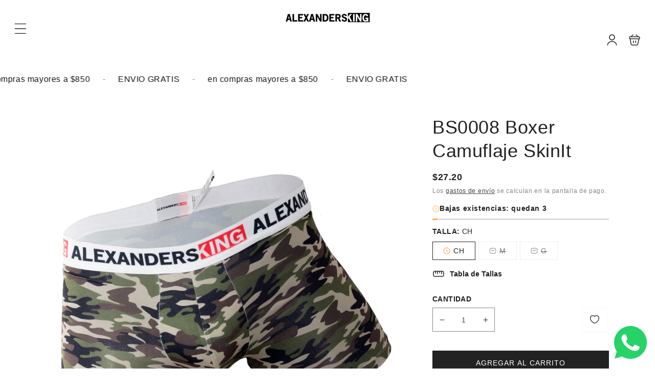

--- FILE ---
content_type: text/html; charset=utf-8
request_url: https://www.alexandersking.com/products/bs0008-boxer-camuflaje-skinit
body_size: 54508
content:
<!doctype html>
<html class="no-js" lang="es">
  <head>
    <meta charset="utf-8">
    <meta http-equiv="X-UA-Compatible" content="IE=edge">
    <meta name="viewport" content="width=device-width,initial-scale=1">
    <meta name="theme-color" content="">
    <link rel="canonical" href="https://www.alexandersking.com/products/bs0008-boxer-camuflaje-skinit">
    <link rel="preconnect" href="https://cdn.shopify.com" crossorigin><title>
      BS0008 Boxer Camuflaje SkinIt
 &ndash; AlexandersKing Underwear</title>

    
      <meta name="description" content="Boxer Simple SkinIt: Presentamos nuestros boxers de ajuste cómodo y diseño inteligente, diseñados para brindarte comodidad absoluta y un estilo impecable. Con características destacadas que te encantarán, esta prenda se convertirá en tu elección preferida. El ajuste delantero de nuestros boxers está especialmente diseñ">
    

    

<meta property="og:site_name" content="AlexandersKing Underwear">
<meta property="og:url" content="https://www.alexandersking.com/products/bs0008-boxer-camuflaje-skinit">
<meta property="og:title" content="BS0008 Boxer Camuflaje SkinIt">
<meta property="og:type" content="product">
<meta property="og:description" content="Boxer Simple SkinIt: Presentamos nuestros boxers de ajuste cómodo y diseño inteligente, diseñados para brindarte comodidad absoluta y un estilo impecable. Con características destacadas que te encantarán, esta prenda se convertirá en tu elección preferida. El ajuste delantero de nuestros boxers está especialmente diseñ"><meta property="og:image" content="http://www.alexandersking.com/cdn/shop/products/BS0008_p.jpg?v=1655340129">
  <meta property="og:image:secure_url" content="https://www.alexandersking.com/cdn/shop/products/BS0008_p.jpg?v=1655340129">
  <meta property="og:image:width" content="2000">
  <meta property="og:image:height" content="2000"><meta property="og:price:amount" content="279.00">
  <meta property="og:price:currency" content="MXN"><meta name="twitter:site" content="@https://x.com/alexandersking_"><meta name="twitter:card" content="summary_large_image">
<meta name="twitter:title" content="BS0008 Boxer Camuflaje SkinIt">
<meta name="twitter:description" content="Boxer Simple SkinIt: Presentamos nuestros boxers de ajuste cómodo y diseño inteligente, diseñados para brindarte comodidad absoluta y un estilo impecable. Con características destacadas que te encantarán, esta prenda se convertirá en tu elección preferida. El ajuste delantero de nuestros boxers está especialmente diseñ">

    <script src="//www.alexandersking.com/cdn/shop/t/28/assets/constants.js?v=19842118805200938251756660765" defer="defer"></script>
    <script src="//www.alexandersking.com/cdn/shop/t/28/assets/pubsub.js?v=158357773527763999511756660765" defer="defer"></script>
    <script src="//www.alexandersking.com/cdn/shop/t/28/assets/global.js?v=3703683812514808131756660765" defer="defer"></script>
    
    <script>window.performance && window.performance.mark && window.performance.mark('shopify.content_for_header.start');</script><meta name="google-site-verification" content="DuSo_rNfhYWBd1NdjkMaR8IC1rfJfa68X-OYByd4bKE">
<meta id="shopify-digital-wallet" name="shopify-digital-wallet" content="/50611388571/digital_wallets/dialog">
<meta name="shopify-checkout-api-token" content="1f5b796c5fc39e2f1160c4879f7985c2">
<meta id="in-context-paypal-metadata" data-shop-id="50611388571" data-venmo-supported="false" data-environment="production" data-locale="es_ES" data-paypal-v4="true" data-currency="MXN">
<link rel="alternate" hreflang="x-default" href="https://www.alexandersking.com/products/bs0008-boxer-camuflaje-skinit">
<link rel="alternate" hreflang="es" href="https://www.alexandersking.com/products/bs0008-boxer-camuflaje-skinit">
<link rel="alternate" hreflang="en-US" href="https://www.alexandersking.com/en-us/products/bs0008-boxer-camuflaje-skinit">
<link rel="alternate" hreflang="es-US" href="https://www.alexandersking.com/es-us/products/bs0008-boxer-camuflaje-skinit">
<link rel="alternate" type="application/json+oembed" href="https://www.alexandersking.com/products/bs0008-boxer-camuflaje-skinit.oembed">
<script async="async" src="/checkouts/internal/preloads.js?locale=es-MX"></script>
<script id="shopify-features" type="application/json">{"accessToken":"1f5b796c5fc39e2f1160c4879f7985c2","betas":["rich-media-storefront-analytics"],"domain":"www.alexandersking.com","predictiveSearch":true,"shopId":50611388571,"locale":"es"}</script>
<script>var Shopify = Shopify || {};
Shopify.shop = "alexandersking-underwear.myshopify.com";
Shopify.locale = "es";
Shopify.currency = {"active":"MXN","rate":"1.0"};
Shopify.country = "MX";
Shopify.theme = {"name":"Traveler 1.0","id":153265144046,"schema_name":"Vendy Pro","schema_version":"2.0.0","theme_store_id":null,"role":"main"};
Shopify.theme.handle = "null";
Shopify.theme.style = {"id":null,"handle":null};
Shopify.cdnHost = "www.alexandersking.com/cdn";
Shopify.routes = Shopify.routes || {};
Shopify.routes.root = "/";</script>
<script type="module">!function(o){(o.Shopify=o.Shopify||{}).modules=!0}(window);</script>
<script>!function(o){function n(){var o=[];function n(){o.push(Array.prototype.slice.apply(arguments))}return n.q=o,n}var t=o.Shopify=o.Shopify||{};t.loadFeatures=n(),t.autoloadFeatures=n()}(window);</script>
<script id="shop-js-analytics" type="application/json">{"pageType":"product"}</script>
<script defer="defer" async type="module" src="//www.alexandersking.com/cdn/shopifycloud/shop-js/modules/v2/client.init-shop-cart-sync_BFpxDrjM.es.esm.js"></script>
<script defer="defer" async type="module" src="//www.alexandersking.com/cdn/shopifycloud/shop-js/modules/v2/chunk.common_CnP21gUX.esm.js"></script>
<script defer="defer" async type="module" src="//www.alexandersking.com/cdn/shopifycloud/shop-js/modules/v2/chunk.modal_D61HrJrg.esm.js"></script>
<script type="module">
  await import("//www.alexandersking.com/cdn/shopifycloud/shop-js/modules/v2/client.init-shop-cart-sync_BFpxDrjM.es.esm.js");
await import("//www.alexandersking.com/cdn/shopifycloud/shop-js/modules/v2/chunk.common_CnP21gUX.esm.js");
await import("//www.alexandersking.com/cdn/shopifycloud/shop-js/modules/v2/chunk.modal_D61HrJrg.esm.js");

  window.Shopify.SignInWithShop?.initShopCartSync?.({"fedCMEnabled":true,"windoidEnabled":true});

</script>
<script>(function() {
  var isLoaded = false;
  function asyncLoad() {
    if (isLoaded) return;
    isLoaded = true;
    var urls = ["https:\/\/chimpstatic.com\/mcjs-connected\/js\/users\/be8ecce1901ce9dd5c4221f7b\/57668677a20c7ff4736bc3654.js?shop=alexandersking-underwear.myshopify.com","https:\/\/gtranslate.io\/shopify\/gtranslate.js?shop=alexandersking-underwear.myshopify.com","https:\/\/d3f0kqa8h3si01.cloudfront.net\/scripts\/alexandersking-underwear.20230630222506.scripttag.js?shop=alexandersking-underwear.myshopify.com","https:\/\/beeapp.me\/jstag\/px-whatsapp.js?shop=alexandersking-underwear.myshopify.com"];
    for (var i = 0; i < urls.length; i++) {
      var s = document.createElement('script');
      s.type = 'text/javascript';
      s.async = true;
      s.src = urls[i];
      var x = document.getElementsByTagName('script')[0];
      x.parentNode.insertBefore(s, x);
    }
  };
  if(window.attachEvent) {
    window.attachEvent('onload', asyncLoad);
  } else {
    window.addEventListener('load', asyncLoad, false);
  }
})();</script>
<script id="__st">var __st={"a":50611388571,"offset":-21600,"reqid":"0ad4ca59-63dd-467c-8548-d81ae7702320-1769817050","pageurl":"www.alexandersking.com\/products\/bs0008-boxer-camuflaje-skinit","u":"cf47a8c5646b","p":"product","rtyp":"product","rid":5733510676635};</script>
<script>window.ShopifyPaypalV4VisibilityTracking = true;</script>
<script id="captcha-bootstrap">!function(){'use strict';const t='contact',e='account',n='new_comment',o=[[t,t],['blogs',n],['comments',n],[t,'customer']],c=[[e,'customer_login'],[e,'guest_login'],[e,'recover_customer_password'],[e,'create_customer']],r=t=>t.map((([t,e])=>`form[action*='/${t}']:not([data-nocaptcha='true']) input[name='form_type'][value='${e}']`)).join(','),a=t=>()=>t?[...document.querySelectorAll(t)].map((t=>t.form)):[];function s(){const t=[...o],e=r(t);return a(e)}const i='password',u='form_key',d=['recaptcha-v3-token','g-recaptcha-response','h-captcha-response',i],f=()=>{try{return window.sessionStorage}catch{return}},m='__shopify_v',_=t=>t.elements[u];function p(t,e,n=!1){try{const o=window.sessionStorage,c=JSON.parse(o.getItem(e)),{data:r}=function(t){const{data:e,action:n}=t;return t[m]||n?{data:e,action:n}:{data:t,action:n}}(c);for(const[e,n]of Object.entries(r))t.elements[e]&&(t.elements[e].value=n);n&&o.removeItem(e)}catch(o){console.error('form repopulation failed',{error:o})}}const l='form_type',E='cptcha';function T(t){t.dataset[E]=!0}const w=window,h=w.document,L='Shopify',v='ce_forms',y='captcha';let A=!1;((t,e)=>{const n=(g='f06e6c50-85a8-45c8-87d0-21a2b65856fe',I='https://cdn.shopify.com/shopifycloud/storefront-forms-hcaptcha/ce_storefront_forms_captcha_hcaptcha.v1.5.2.iife.js',D={infoText:'Protegido por hCaptcha',privacyText:'Privacidad',termsText:'Términos'},(t,e,n)=>{const o=w[L][v],c=o.bindForm;if(c)return c(t,g,e,D).then(n);var r;o.q.push([[t,g,e,D],n]),r=I,A||(h.body.append(Object.assign(h.createElement('script'),{id:'captcha-provider',async:!0,src:r})),A=!0)});var g,I,D;w[L]=w[L]||{},w[L][v]=w[L][v]||{},w[L][v].q=[],w[L][y]=w[L][y]||{},w[L][y].protect=function(t,e){n(t,void 0,e),T(t)},Object.freeze(w[L][y]),function(t,e,n,w,h,L){const[v,y,A,g]=function(t,e,n){const i=e?o:[],u=t?c:[],d=[...i,...u],f=r(d),m=r(i),_=r(d.filter((([t,e])=>n.includes(e))));return[a(f),a(m),a(_),s()]}(w,h,L),I=t=>{const e=t.target;return e instanceof HTMLFormElement?e:e&&e.form},D=t=>v().includes(t);t.addEventListener('submit',(t=>{const e=I(t);if(!e)return;const n=D(e)&&!e.dataset.hcaptchaBound&&!e.dataset.recaptchaBound,o=_(e),c=g().includes(e)&&(!o||!o.value);(n||c)&&t.preventDefault(),c&&!n&&(function(t){try{if(!f())return;!function(t){const e=f();if(!e)return;const n=_(t);if(!n)return;const o=n.value;o&&e.removeItem(o)}(t);const e=Array.from(Array(32),(()=>Math.random().toString(36)[2])).join('');!function(t,e){_(t)||t.append(Object.assign(document.createElement('input'),{type:'hidden',name:u})),t.elements[u].value=e}(t,e),function(t,e){const n=f();if(!n)return;const o=[...t.querySelectorAll(`input[type='${i}']`)].map((({name:t})=>t)),c=[...d,...o],r={};for(const[a,s]of new FormData(t).entries())c.includes(a)||(r[a]=s);n.setItem(e,JSON.stringify({[m]:1,action:t.action,data:r}))}(t,e)}catch(e){console.error('failed to persist form',e)}}(e),e.submit())}));const S=(t,e)=>{t&&!t.dataset[E]&&(n(t,e.some((e=>e===t))),T(t))};for(const o of['focusin','change'])t.addEventListener(o,(t=>{const e=I(t);D(e)&&S(e,y())}));const B=e.get('form_key'),M=e.get(l),P=B&&M;t.addEventListener('DOMContentLoaded',(()=>{const t=y();if(P)for(const e of t)e.elements[l].value===M&&p(e,B);[...new Set([...A(),...v().filter((t=>'true'===t.dataset.shopifyCaptcha))])].forEach((e=>S(e,t)))}))}(h,new URLSearchParams(w.location.search),n,t,e,['guest_login'])})(!0,!0)}();</script>
<script integrity="sha256-4kQ18oKyAcykRKYeNunJcIwy7WH5gtpwJnB7kiuLZ1E=" data-source-attribution="shopify.loadfeatures" defer="defer" src="//www.alexandersking.com/cdn/shopifycloud/storefront/assets/storefront/load_feature-a0a9edcb.js" crossorigin="anonymous"></script>
<script data-source-attribution="shopify.dynamic_checkout.dynamic.init">var Shopify=Shopify||{};Shopify.PaymentButton=Shopify.PaymentButton||{isStorefrontPortableWallets:!0,init:function(){window.Shopify.PaymentButton.init=function(){};var t=document.createElement("script");t.src="https://www.alexandersking.com/cdn/shopifycloud/portable-wallets/latest/portable-wallets.es.js",t.type="module",document.head.appendChild(t)}};
</script>
<script data-source-attribution="shopify.dynamic_checkout.buyer_consent">
  function portableWalletsHideBuyerConsent(e){var t=document.getElementById("shopify-buyer-consent"),n=document.getElementById("shopify-subscription-policy-button");t&&n&&(t.classList.add("hidden"),t.setAttribute("aria-hidden","true"),n.removeEventListener("click",e))}function portableWalletsShowBuyerConsent(e){var t=document.getElementById("shopify-buyer-consent"),n=document.getElementById("shopify-subscription-policy-button");t&&n&&(t.classList.remove("hidden"),t.removeAttribute("aria-hidden"),n.addEventListener("click",e))}window.Shopify?.PaymentButton&&(window.Shopify.PaymentButton.hideBuyerConsent=portableWalletsHideBuyerConsent,window.Shopify.PaymentButton.showBuyerConsent=portableWalletsShowBuyerConsent);
</script>
<script data-source-attribution="shopify.dynamic_checkout.cart.bootstrap">document.addEventListener("DOMContentLoaded",(function(){function t(){return document.querySelector("shopify-accelerated-checkout-cart, shopify-accelerated-checkout")}if(t())Shopify.PaymentButton.init();else{new MutationObserver((function(e,n){t()&&(Shopify.PaymentButton.init(),n.disconnect())})).observe(document.body,{childList:!0,subtree:!0})}}));
</script>
<link id="shopify-accelerated-checkout-styles" rel="stylesheet" media="screen" href="https://www.alexandersking.com/cdn/shopifycloud/portable-wallets/latest/accelerated-checkout-backwards-compat.css" crossorigin="anonymous">
<style id="shopify-accelerated-checkout-cart">
        #shopify-buyer-consent {
  margin-top: 1em;
  display: inline-block;
  width: 100%;
}

#shopify-buyer-consent.hidden {
  display: none;
}

#shopify-subscription-policy-button {
  background: none;
  border: none;
  padding: 0;
  text-decoration: underline;
  font-size: inherit;
  cursor: pointer;
}

#shopify-subscription-policy-button::before {
  box-shadow: none;
}

      </style>
<script id="sections-script" data-sections="zmz-ticker,zmz-announcement-bar,header,zmz-section-modal" defer="defer" src="//www.alexandersking.com/cdn/shop/t/28/compiled_assets/scripts.js?v=4075"></script>
<script>window.performance && window.performance.mark && window.performance.mark('shopify.content_for_header.end');</script>

    

<style data-shopify>
  
  
  
  
  
  
  

  :root {
    --font-body-family: "system_ui", -apple-system, 'Segoe UI', Roboto, 'Helvetica Neue', 'Noto Sans', 'Liberation Sans', Arial, sans-serif, 'Apple Color Emoji', 'Segoe UI Emoji', 'Segoe UI Symbol', 'Noto Color Emoji';
    --font-body-style: normal;
    --font-body-weight: 400;
    --font-body-weight-bold: 700;

    --font-heading-family: "system_ui", -apple-system, 'Segoe UI', Roboto, 'Helvetica Neue', 'Noto Sans', 'Liberation Sans', Arial, sans-serif, 'Apple Color Emoji', 'Segoe UI Emoji', 'Segoe UI Symbol', 'Noto Color Emoji';
    --font-heading-style: normal;
    --font-heading-weight: 400;

    --font-body-scale: 1.0;
    --font-heading-scale: 1.0;

    --color-base-text: 34, 34, 34;
    --color-base-text-hex: #222222; 

    --color-shadow: 34, 34, 34;
    --color-base-background-1: 255, 255, 255;
    --color-base-background-2: 244, 244, 244;
    --color-base-solid-button-labels: 255, 255, 255;
    --color-base-outline-button-labels: 34, 34, 34;
    --color-base-accent-1: 34, 34, 34;
    --color-base-accent-2: 225, 0, 0;
    --payment-terms-background-color: #FFFFFF;

    --gradient-base-background-1: #FFFFFF;
    --gradient-base-background-2: #f4f4f4;
    --gradient-base-accent-1: #222222;
    --gradient-base-accent-2: #e10000;

    --media-padding: px;
    --media-border-opacity: 0.05;
    --media-border-width: 0px;
    --media-radius: 0px;
    --media-shadow-opacity: 0.0;
    --media-shadow-horizontal-offset: 0px;
    --media-shadow-vertical-offset: 0px;
    --media-shadow-blur-radius: 0px;
    --media-shadow-visible: 0;

    --page-width: 120rem;
    --page-width-margin: 0rem;

    --product-card-image-padding: 0.0rem;
    --product-card-corner-radius: 0.0rem;
    --product-card-text-alignment: left;
    --product-card-border-width: 0.0rem;
    --product-card-border-opacity: 0.0;
    --product-card-shadow-opacity: 0.0;
    --product-card-shadow-visible: 0;
    --product-card-shadow-horizontal-offset: 0.0rem;
    --product-card-shadow-vertical-offset: 0.0rem;
    --product-card-shadow-blur-radius: 0.0rem;

    --collection-card-image-padding: 0.0rem;
    --collection-card-corner-radius: 0.0rem;
    --collection-card-text-alignment: center;
    --collection-card-border-width: 0.0rem;
    --collection-card-border-opacity: 0.0;
    --collection-card-shadow-opacity: 0.1;
    --collection-card-shadow-visible: 1;
    --collection-card-shadow-horizontal-offset: 0.0rem;
    --collection-card-shadow-vertical-offset: 0.0rem;
    --collection-card-shadow-blur-radius: 0.0rem;

    --blog-card-image-padding: 0.0rem;
    --blog-card-corner-radius: 0.0rem;
    --blog-card-text-alignment: left;
    --blog-card-border-width: 0.0rem;
    --blog-card-border-opacity: 0.0;
    --blog-card-shadow-opacity: 0.1;
    --blog-card-shadow-visible: 1;
    --blog-card-shadow-horizontal-offset: 0.0rem;
    --blog-card-shadow-vertical-offset: 0.0rem;
    --blog-card-shadow-blur-radius: 0.0rem;

    --badge-corner-radius: 0.0rem;

    --popup-border-width: 1px;
    --popup-border-opacity: 0.1;
    --popup-corner-radius: 0px;
    --popup-shadow-opacity: 0.0;
    --popup-shadow-horizontal-offset: 0px;
    --popup-shadow-vertical-offset: 0px;
    --popup-shadow-blur-radius: 0px;

    --drawer-border-width: 1px;
    --drawer-border-opacity: 0.1;
    --drawer-shadow-opacity: 0.0;
    --drawer-shadow-horizontal-offset: 0px;
    --drawer-shadow-vertical-offset: 0px;
    --drawer-shadow-blur-radius: 0px;

    --spacing-sections-desktop: 32px;
    --spacing-sections-mobile: 22px;

    --grid-desktop-vertical-spacing: 24px;
    --grid-desktop-horizontal-spacing: 30px;
    --grid-mobile-vertical-spacing: 12px;
    --grid-mobile-horizontal-spacing: 15px;

    --text-boxes-border-opacity: 0.0;
    --text-boxes-border-width: 0px;
    --text-boxes-radius: 0px;
    --text-boxes-shadow-opacity: 0.0;
    --text-boxes-shadow-visible: 0;
    --text-boxes-shadow-horizontal-offset: 0px;
    --text-boxes-shadow-vertical-offset: 0px;
    --text-boxes-shadow-blur-radius: 0px;

    --buttons-radius: 0px;
    --buttons-radius-outset: 0px;
    --buttons-border-width: 1px;
    --buttons-border-opacity: 1.0;
    --buttons-shadow-opacity: 0.0;
    --buttons-shadow-visible: 0;
    --buttons-shadow-horizontal-offset: 0px;
    --buttons-shadow-vertical-offset: 0px;
    --buttons-shadow-blur-radius: 0px;
    --buttons-border-offset: 0px;

    --inputs-radius: 0px;
    --inputs-border-width: 1px;
    --inputs-border-opacity: 0.55;
    --inputs-shadow-opacity: 0.0;
    --inputs-shadow-horizontal-offset: 0px;
    --inputs-margin-offset: 0px;
    --inputs-shadow-vertical-offset: 0px;
    --inputs-shadow-blur-radius: 0px;
    --inputs-radius-outset: 0px;

    --badge-sale-color: #FFFFFF;
    --badge-sale-bg: #e10000;
    --badge-soldout-color: #FFFFFF;
    --badge-soldout-bg: #7b7b7b; 
    --badge-new-color: #FFFFFF;
    --badge-new-bg: #212121;
    --badge-sale-percent-color: #EC3F19;
    --badge-sale-percent-bg: #FFFFFF; 
    --badge-lowstock-color: #FFFFFF;
    --badge-lowstock-bg: #FFB13D;
    --badge-custom-1-color: #FFFFFF;
    --badge-custom-1-bg: #1383DF;
    --badge-custom-2-color: #394cb3;
    --badge-custom-2-bg: #1383DF; 
  }

     

  *,
  *::before,
  *::after {
    box-sizing: inherit;
  }

  html {
    box-sizing: border-box;
    font-size: calc(var(--font-body-scale) * 62.5%);
    height: 100%;
  }

  body {
    display: grid;
    grid-template-rows: auto auto 1fr auto;
    grid-template-columns: 100%;
    min-height: 100%;
    margin: 0;
    font-size: 1.5rem;
    letter-spacing: 0.06rem;
    line-height: calc(1 + 0.8 / var(--font-body-scale));
    font-family: var(--font-body-family);
    font-style: var(--font-body-style);
    font-weight: var(--font-body-weight);
  }


  @media screen and (min-width: 750px) {
    body {
      font-size: 1.6rem;
    }
  }</style>

 
    <link href="//www.alexandersking.com/cdn/shop/t/28/assets/base.css?v=67442889841872898631756660765" rel="stylesheet" type="text/css" media="all" />
    <link href="//www.alexandersking.com/cdn/shop/t/28/assets/zmz-utility.css?v=2134710908880962951756660765" rel="stylesheet" type="text/css" media="all" />
    <link href="//www.alexandersking.com/cdn/shop/t/28/assets/zemez-mega-menu.css?v=86484411155628926551756660765" rel="stylesheet" type="text/css" media="all" /> 
    <link href="//www.alexandersking.com/cdn/shop/t/28/assets/custom-style-skin.css?v=181376431803360118601756660765" rel="stylesheet" type="text/css" media="all" /> 

    
 
	  
	    <link href="//www.alexandersking.com/cdn/shop/t/28/assets/component-wishlist.css?v=112764897637451278311756660765" rel="stylesheet" type="text/css" media="all" />
	  
<link rel="stylesheet" href="//www.alexandersking.com/cdn/shop/t/28/assets/component-predictive-search.css?v=126656787535966847491756660765" media="print" onload="this.media='all'"><script>
      document.documentElement.className = document.documentElement.className.replace('no-js', 'js');
      if (Shopify.designMode) {
        document.documentElement.classList.add('shopify-design-mode');
      }
    </script>

    <meta name="google-site-verification" content="DyC1Qf6g7qFuYFJgtu-dOUatkTKN-AY8iH2SLerRckk" />

  <link href="https://monorail-edge.shopifysvc.com" rel="dns-prefetch">
<script>(function(){if ("sendBeacon" in navigator && "performance" in window) {try {var session_token_from_headers = performance.getEntriesByType('navigation')[0].serverTiming.find(x => x.name == '_s').description;} catch {var session_token_from_headers = undefined;}var session_cookie_matches = document.cookie.match(/_shopify_s=([^;]*)/);var session_token_from_cookie = session_cookie_matches && session_cookie_matches.length === 2 ? session_cookie_matches[1] : "";var session_token = session_token_from_headers || session_token_from_cookie || "";function handle_abandonment_event(e) {var entries = performance.getEntries().filter(function(entry) {return /monorail-edge.shopifysvc.com/.test(entry.name);});if (!window.abandonment_tracked && entries.length === 0) {window.abandonment_tracked = true;var currentMs = Date.now();var navigation_start = performance.timing.navigationStart;var payload = {shop_id: 50611388571,url: window.location.href,navigation_start,duration: currentMs - navigation_start,session_token,page_type: "product"};window.navigator.sendBeacon("https://monorail-edge.shopifysvc.com/v1/produce", JSON.stringify({schema_id: "online_store_buyer_site_abandonment/1.1",payload: payload,metadata: {event_created_at_ms: currentMs,event_sent_at_ms: currentMs}}));}}window.addEventListener('pagehide', handle_abandonment_event);}}());</script>
<script id="web-pixels-manager-setup">(function e(e,d,r,n,o){if(void 0===o&&(o={}),!Boolean(null===(a=null===(i=window.Shopify)||void 0===i?void 0:i.analytics)||void 0===a?void 0:a.replayQueue)){var i,a;window.Shopify=window.Shopify||{};var t=window.Shopify;t.analytics=t.analytics||{};var s=t.analytics;s.replayQueue=[],s.publish=function(e,d,r){return s.replayQueue.push([e,d,r]),!0};try{self.performance.mark("wpm:start")}catch(e){}var l=function(){var e={modern:/Edge?\/(1{2}[4-9]|1[2-9]\d|[2-9]\d{2}|\d{4,})\.\d+(\.\d+|)|Firefox\/(1{2}[4-9]|1[2-9]\d|[2-9]\d{2}|\d{4,})\.\d+(\.\d+|)|Chrom(ium|e)\/(9{2}|\d{3,})\.\d+(\.\d+|)|(Maci|X1{2}).+ Version\/(15\.\d+|(1[6-9]|[2-9]\d|\d{3,})\.\d+)([,.]\d+|)( \(\w+\)|)( Mobile\/\w+|) Safari\/|Chrome.+OPR\/(9{2}|\d{3,})\.\d+\.\d+|(CPU[ +]OS|iPhone[ +]OS|CPU[ +]iPhone|CPU IPhone OS|CPU iPad OS)[ +]+(15[._]\d+|(1[6-9]|[2-9]\d|\d{3,})[._]\d+)([._]\d+|)|Android:?[ /-](13[3-9]|1[4-9]\d|[2-9]\d{2}|\d{4,})(\.\d+|)(\.\d+|)|Android.+Firefox\/(13[5-9]|1[4-9]\d|[2-9]\d{2}|\d{4,})\.\d+(\.\d+|)|Android.+Chrom(ium|e)\/(13[3-9]|1[4-9]\d|[2-9]\d{2}|\d{4,})\.\d+(\.\d+|)|SamsungBrowser\/([2-9]\d|\d{3,})\.\d+/,legacy:/Edge?\/(1[6-9]|[2-9]\d|\d{3,})\.\d+(\.\d+|)|Firefox\/(5[4-9]|[6-9]\d|\d{3,})\.\d+(\.\d+|)|Chrom(ium|e)\/(5[1-9]|[6-9]\d|\d{3,})\.\d+(\.\d+|)([\d.]+$|.*Safari\/(?![\d.]+ Edge\/[\d.]+$))|(Maci|X1{2}).+ Version\/(10\.\d+|(1[1-9]|[2-9]\d|\d{3,})\.\d+)([,.]\d+|)( \(\w+\)|)( Mobile\/\w+|) Safari\/|Chrome.+OPR\/(3[89]|[4-9]\d|\d{3,})\.\d+\.\d+|(CPU[ +]OS|iPhone[ +]OS|CPU[ +]iPhone|CPU IPhone OS|CPU iPad OS)[ +]+(10[._]\d+|(1[1-9]|[2-9]\d|\d{3,})[._]\d+)([._]\d+|)|Android:?[ /-](13[3-9]|1[4-9]\d|[2-9]\d{2}|\d{4,})(\.\d+|)(\.\d+|)|Mobile Safari.+OPR\/([89]\d|\d{3,})\.\d+\.\d+|Android.+Firefox\/(13[5-9]|1[4-9]\d|[2-9]\d{2}|\d{4,})\.\d+(\.\d+|)|Android.+Chrom(ium|e)\/(13[3-9]|1[4-9]\d|[2-9]\d{2}|\d{4,})\.\d+(\.\d+|)|Android.+(UC? ?Browser|UCWEB|U3)[ /]?(15\.([5-9]|\d{2,})|(1[6-9]|[2-9]\d|\d{3,})\.\d+)\.\d+|SamsungBrowser\/(5\.\d+|([6-9]|\d{2,})\.\d+)|Android.+MQ{2}Browser\/(14(\.(9|\d{2,})|)|(1[5-9]|[2-9]\d|\d{3,})(\.\d+|))(\.\d+|)|K[Aa][Ii]OS\/(3\.\d+|([4-9]|\d{2,})\.\d+)(\.\d+|)/},d=e.modern,r=e.legacy,n=navigator.userAgent;return n.match(d)?"modern":n.match(r)?"legacy":"unknown"}(),u="modern"===l?"modern":"legacy",c=(null!=n?n:{modern:"",legacy:""})[u],f=function(e){return[e.baseUrl,"/wpm","/b",e.hashVersion,"modern"===e.buildTarget?"m":"l",".js"].join("")}({baseUrl:d,hashVersion:r,buildTarget:u}),m=function(e){var d=e.version,r=e.bundleTarget,n=e.surface,o=e.pageUrl,i=e.monorailEndpoint;return{emit:function(e){var a=e.status,t=e.errorMsg,s=(new Date).getTime(),l=JSON.stringify({metadata:{event_sent_at_ms:s},events:[{schema_id:"web_pixels_manager_load/3.1",payload:{version:d,bundle_target:r,page_url:o,status:a,surface:n,error_msg:t},metadata:{event_created_at_ms:s}}]});if(!i)return console&&console.warn&&console.warn("[Web Pixels Manager] No Monorail endpoint provided, skipping logging."),!1;try{return self.navigator.sendBeacon.bind(self.navigator)(i,l)}catch(e){}var u=new XMLHttpRequest;try{return u.open("POST",i,!0),u.setRequestHeader("Content-Type","text/plain"),u.send(l),!0}catch(e){return console&&console.warn&&console.warn("[Web Pixels Manager] Got an unhandled error while logging to Monorail."),!1}}}}({version:r,bundleTarget:l,surface:e.surface,pageUrl:self.location.href,monorailEndpoint:e.monorailEndpoint});try{o.browserTarget=l,function(e){var d=e.src,r=e.async,n=void 0===r||r,o=e.onload,i=e.onerror,a=e.sri,t=e.scriptDataAttributes,s=void 0===t?{}:t,l=document.createElement("script"),u=document.querySelector("head"),c=document.querySelector("body");if(l.async=n,l.src=d,a&&(l.integrity=a,l.crossOrigin="anonymous"),s)for(var f in s)if(Object.prototype.hasOwnProperty.call(s,f))try{l.dataset[f]=s[f]}catch(e){}if(o&&l.addEventListener("load",o),i&&l.addEventListener("error",i),u)u.appendChild(l);else{if(!c)throw new Error("Did not find a head or body element to append the script");c.appendChild(l)}}({src:f,async:!0,onload:function(){if(!function(){var e,d;return Boolean(null===(d=null===(e=window.Shopify)||void 0===e?void 0:e.analytics)||void 0===d?void 0:d.initialized)}()){var d=window.webPixelsManager.init(e)||void 0;if(d){var r=window.Shopify.analytics;r.replayQueue.forEach((function(e){var r=e[0],n=e[1],o=e[2];d.publishCustomEvent(r,n,o)})),r.replayQueue=[],r.publish=d.publishCustomEvent,r.visitor=d.visitor,r.initialized=!0}}},onerror:function(){return m.emit({status:"failed",errorMsg:"".concat(f," has failed to load")})},sri:function(e){var d=/^sha384-[A-Za-z0-9+/=]+$/;return"string"==typeof e&&d.test(e)}(c)?c:"",scriptDataAttributes:o}),m.emit({status:"loading"})}catch(e){m.emit({status:"failed",errorMsg:(null==e?void 0:e.message)||"Unknown error"})}}})({shopId: 50611388571,storefrontBaseUrl: "https://www.alexandersking.com",extensionsBaseUrl: "https://extensions.shopifycdn.com/cdn/shopifycloud/web-pixels-manager",monorailEndpoint: "https://monorail-edge.shopifysvc.com/unstable/produce_batch",surface: "storefront-renderer",enabledBetaFlags: ["2dca8a86"],webPixelsConfigList: [{"id":"1281589486","configuration":"{\"subdomain\": \"alexandersking-underwear\"}","eventPayloadVersion":"v1","runtimeContext":"STRICT","scriptVersion":"7c43d34f3733b2440dd44bce7edbeb00","type":"APP","apiClientId":1615517,"privacyPurposes":["ANALYTICS","MARKETING","SALE_OF_DATA"],"dataSharingAdjustments":{"protectedCustomerApprovalScopes":["read_customer_address","read_customer_email","read_customer_name","read_customer_personal_data","read_customer_phone"]}},{"id":"764805358","configuration":"{\"pixelCode\":\"CVDHV03C77U76UBUFF7G\"}","eventPayloadVersion":"v1","runtimeContext":"STRICT","scriptVersion":"22e92c2ad45662f435e4801458fb78cc","type":"APP","apiClientId":4383523,"privacyPurposes":["ANALYTICS","MARKETING","SALE_OF_DATA"],"dataSharingAdjustments":{"protectedCustomerApprovalScopes":["read_customer_address","read_customer_email","read_customer_name","read_customer_personal_data","read_customer_phone"]}},{"id":"420085998","configuration":"{\"config\":\"{\\\"pixel_id\\\":\\\"G-N6DFMXJNL1\\\",\\\"target_country\\\":\\\"MX\\\",\\\"gtag_events\\\":[{\\\"type\\\":\\\"begin_checkout\\\",\\\"action_label\\\":\\\"G-N6DFMXJNL1\\\"},{\\\"type\\\":\\\"search\\\",\\\"action_label\\\":\\\"G-N6DFMXJNL1\\\"},{\\\"type\\\":\\\"view_item\\\",\\\"action_label\\\":[\\\"G-N6DFMXJNL1\\\",\\\"MC-CZGGME0927\\\"]},{\\\"type\\\":\\\"purchase\\\",\\\"action_label\\\":[\\\"G-N6DFMXJNL1\\\",\\\"MC-CZGGME0927\\\"]},{\\\"type\\\":\\\"page_view\\\",\\\"action_label\\\":[\\\"G-N6DFMXJNL1\\\",\\\"MC-CZGGME0927\\\"]},{\\\"type\\\":\\\"add_payment_info\\\",\\\"action_label\\\":\\\"G-N6DFMXJNL1\\\"},{\\\"type\\\":\\\"add_to_cart\\\",\\\"action_label\\\":\\\"G-N6DFMXJNL1\\\"}],\\\"enable_monitoring_mode\\\":false}\"}","eventPayloadVersion":"v1","runtimeContext":"OPEN","scriptVersion":"b2a88bafab3e21179ed38636efcd8a93","type":"APP","apiClientId":1780363,"privacyPurposes":[],"dataSharingAdjustments":{"protectedCustomerApprovalScopes":["read_customer_address","read_customer_email","read_customer_name","read_customer_personal_data","read_customer_phone"]}},{"id":"158040302","configuration":"{\"pixel_id\":\"282100260711298\",\"pixel_type\":\"facebook_pixel\",\"metaapp_system_user_token\":\"-\"}","eventPayloadVersion":"v1","runtimeContext":"OPEN","scriptVersion":"ca16bc87fe92b6042fbaa3acc2fbdaa6","type":"APP","apiClientId":2329312,"privacyPurposes":["ANALYTICS","MARKETING","SALE_OF_DATA"],"dataSharingAdjustments":{"protectedCustomerApprovalScopes":["read_customer_address","read_customer_email","read_customer_name","read_customer_personal_data","read_customer_phone"]}},{"id":"shopify-app-pixel","configuration":"{}","eventPayloadVersion":"v1","runtimeContext":"STRICT","scriptVersion":"0450","apiClientId":"shopify-pixel","type":"APP","privacyPurposes":["ANALYTICS","MARKETING"]},{"id":"shopify-custom-pixel","eventPayloadVersion":"v1","runtimeContext":"LAX","scriptVersion":"0450","apiClientId":"shopify-pixel","type":"CUSTOM","privacyPurposes":["ANALYTICS","MARKETING"]}],isMerchantRequest: false,initData: {"shop":{"name":"AlexandersKing Underwear","paymentSettings":{"currencyCode":"MXN"},"myshopifyDomain":"alexandersking-underwear.myshopify.com","countryCode":"MX","storefrontUrl":"https:\/\/www.alexandersking.com"},"customer":null,"cart":null,"checkout":null,"productVariants":[{"price":{"amount":279.0,"currencyCode":"MXN"},"product":{"title":"BS0008 Boxer Camuflaje SkinIt","vendor":"AlexandersKing Underwear","id":"5733510676635","untranslatedTitle":"BS0008 Boxer Camuflaje SkinIt","url":"\/products\/bs0008-boxer-camuflaje-skinit","type":""},"id":"45547112792302","image":{"src":"\/\/www.alexandersking.com\/cdn\/shop\/products\/BS0008_p.jpg?v=1655340129"},"sku":"BSS0008","title":"CH","untranslatedTitle":"CH"},{"price":{"amount":279.0,"currencyCode":"MXN"},"product":{"title":"BS0008 Boxer Camuflaje SkinIt","vendor":"AlexandersKing Underwear","id":"5733510676635","untranslatedTitle":"BS0008 Boxer Camuflaje SkinIt","url":"\/products\/bs0008-boxer-camuflaje-skinit","type":""},"id":"45151116984558","image":{"src":"\/\/www.alexandersking.com\/cdn\/shop\/products\/BS0008_p.jpg?v=1655340129"},"sku":"BSM0008","title":"M","untranslatedTitle":"M"},{"price":{"amount":279.0,"currencyCode":"MXN"},"product":{"title":"BS0008 Boxer Camuflaje SkinIt","vendor":"AlexandersKing Underwear","id":"5733510676635","untranslatedTitle":"BS0008 Boxer Camuflaje SkinIt","url":"\/products\/bs0008-boxer-camuflaje-skinit","type":""},"id":"45151117017326","image":{"src":"\/\/www.alexandersking.com\/cdn\/shop\/products\/BS0008_p.jpg?v=1655340129"},"sku":"BSL0008","title":"G","untranslatedTitle":"G"}],"purchasingCompany":null},},"https://www.alexandersking.com/cdn","1d2a099fw23dfb22ep557258f5m7a2edbae",{"modern":"","legacy":""},{"shopId":"50611388571","storefrontBaseUrl":"https:\/\/www.alexandersking.com","extensionBaseUrl":"https:\/\/extensions.shopifycdn.com\/cdn\/shopifycloud\/web-pixels-manager","surface":"storefront-renderer","enabledBetaFlags":"[\"2dca8a86\"]","isMerchantRequest":"false","hashVersion":"1d2a099fw23dfb22ep557258f5m7a2edbae","publish":"custom","events":"[[\"page_viewed\",{}],[\"product_viewed\",{\"productVariant\":{\"price\":{\"amount\":279.0,\"currencyCode\":\"MXN\"},\"product\":{\"title\":\"BS0008 Boxer Camuflaje SkinIt\",\"vendor\":\"AlexandersKing Underwear\",\"id\":\"5733510676635\",\"untranslatedTitle\":\"BS0008 Boxer Camuflaje SkinIt\",\"url\":\"\/products\/bs0008-boxer-camuflaje-skinit\",\"type\":\"\"},\"id\":\"45547112792302\",\"image\":{\"src\":\"\/\/www.alexandersking.com\/cdn\/shop\/products\/BS0008_p.jpg?v=1655340129\"},\"sku\":\"BSS0008\",\"title\":\"CH\",\"untranslatedTitle\":\"CH\"}}]]"});</script><script>
  window.ShopifyAnalytics = window.ShopifyAnalytics || {};
  window.ShopifyAnalytics.meta = window.ShopifyAnalytics.meta || {};
  window.ShopifyAnalytics.meta.currency = 'MXN';
  var meta = {"product":{"id":5733510676635,"gid":"gid:\/\/shopify\/Product\/5733510676635","vendor":"AlexandersKing Underwear","type":"","handle":"bs0008-boxer-camuflaje-skinit","variants":[{"id":45547112792302,"price":27900,"name":"BS0008 Boxer Camuflaje SkinIt - CH","public_title":"CH","sku":"BSS0008"},{"id":45151116984558,"price":27900,"name":"BS0008 Boxer Camuflaje SkinIt - M","public_title":"M","sku":"BSM0008"},{"id":45151117017326,"price":27900,"name":"BS0008 Boxer Camuflaje SkinIt - G","public_title":"G","sku":"BSL0008"}],"remote":false},"page":{"pageType":"product","resourceType":"product","resourceId":5733510676635,"requestId":"0ad4ca59-63dd-467c-8548-d81ae7702320-1769817050"}};
  for (var attr in meta) {
    window.ShopifyAnalytics.meta[attr] = meta[attr];
  }
</script>
<script class="analytics">
  (function () {
    var customDocumentWrite = function(content) {
      var jquery = null;

      if (window.jQuery) {
        jquery = window.jQuery;
      } else if (window.Checkout && window.Checkout.$) {
        jquery = window.Checkout.$;
      }

      if (jquery) {
        jquery('body').append(content);
      }
    };

    var hasLoggedConversion = function(token) {
      if (token) {
        return document.cookie.indexOf('loggedConversion=' + token) !== -1;
      }
      return false;
    }

    var setCookieIfConversion = function(token) {
      if (token) {
        var twoMonthsFromNow = new Date(Date.now());
        twoMonthsFromNow.setMonth(twoMonthsFromNow.getMonth() + 2);

        document.cookie = 'loggedConversion=' + token + '; expires=' + twoMonthsFromNow;
      }
    }

    var trekkie = window.ShopifyAnalytics.lib = window.trekkie = window.trekkie || [];
    if (trekkie.integrations) {
      return;
    }
    trekkie.methods = [
      'identify',
      'page',
      'ready',
      'track',
      'trackForm',
      'trackLink'
    ];
    trekkie.factory = function(method) {
      return function() {
        var args = Array.prototype.slice.call(arguments);
        args.unshift(method);
        trekkie.push(args);
        return trekkie;
      };
    };
    for (var i = 0; i < trekkie.methods.length; i++) {
      var key = trekkie.methods[i];
      trekkie[key] = trekkie.factory(key);
    }
    trekkie.load = function(config) {
      trekkie.config = config || {};
      trekkie.config.initialDocumentCookie = document.cookie;
      var first = document.getElementsByTagName('script')[0];
      var script = document.createElement('script');
      script.type = 'text/javascript';
      script.onerror = function(e) {
        var scriptFallback = document.createElement('script');
        scriptFallback.type = 'text/javascript';
        scriptFallback.onerror = function(error) {
                var Monorail = {
      produce: function produce(monorailDomain, schemaId, payload) {
        var currentMs = new Date().getTime();
        var event = {
          schema_id: schemaId,
          payload: payload,
          metadata: {
            event_created_at_ms: currentMs,
            event_sent_at_ms: currentMs
          }
        };
        return Monorail.sendRequest("https://" + monorailDomain + "/v1/produce", JSON.stringify(event));
      },
      sendRequest: function sendRequest(endpointUrl, payload) {
        // Try the sendBeacon API
        if (window && window.navigator && typeof window.navigator.sendBeacon === 'function' && typeof window.Blob === 'function' && !Monorail.isIos12()) {
          var blobData = new window.Blob([payload], {
            type: 'text/plain'
          });

          if (window.navigator.sendBeacon(endpointUrl, blobData)) {
            return true;
          } // sendBeacon was not successful

        } // XHR beacon

        var xhr = new XMLHttpRequest();

        try {
          xhr.open('POST', endpointUrl);
          xhr.setRequestHeader('Content-Type', 'text/plain');
          xhr.send(payload);
        } catch (e) {
          console.log(e);
        }

        return false;
      },
      isIos12: function isIos12() {
        return window.navigator.userAgent.lastIndexOf('iPhone; CPU iPhone OS 12_') !== -1 || window.navigator.userAgent.lastIndexOf('iPad; CPU OS 12_') !== -1;
      }
    };
    Monorail.produce('monorail-edge.shopifysvc.com',
      'trekkie_storefront_load_errors/1.1',
      {shop_id: 50611388571,
      theme_id: 153265144046,
      app_name: "storefront",
      context_url: window.location.href,
      source_url: "//www.alexandersking.com/cdn/s/trekkie.storefront.c59ea00e0474b293ae6629561379568a2d7c4bba.min.js"});

        };
        scriptFallback.async = true;
        scriptFallback.src = '//www.alexandersking.com/cdn/s/trekkie.storefront.c59ea00e0474b293ae6629561379568a2d7c4bba.min.js';
        first.parentNode.insertBefore(scriptFallback, first);
      };
      script.async = true;
      script.src = '//www.alexandersking.com/cdn/s/trekkie.storefront.c59ea00e0474b293ae6629561379568a2d7c4bba.min.js';
      first.parentNode.insertBefore(script, first);
    };
    trekkie.load(
      {"Trekkie":{"appName":"storefront","development":false,"defaultAttributes":{"shopId":50611388571,"isMerchantRequest":null,"themeId":153265144046,"themeCityHash":"16529457806066187871","contentLanguage":"es","currency":"MXN","eventMetadataId":"48502b37-7d61-4903-80df-ad5c39fc496c"},"isServerSideCookieWritingEnabled":true,"monorailRegion":"shop_domain","enabledBetaFlags":["65f19447","b5387b81"]},"Session Attribution":{},"S2S":{"facebookCapiEnabled":true,"source":"trekkie-storefront-renderer","apiClientId":580111}}
    );

    var loaded = false;
    trekkie.ready(function() {
      if (loaded) return;
      loaded = true;

      window.ShopifyAnalytics.lib = window.trekkie;

      var originalDocumentWrite = document.write;
      document.write = customDocumentWrite;
      try { window.ShopifyAnalytics.merchantGoogleAnalytics.call(this); } catch(error) {};
      document.write = originalDocumentWrite;

      window.ShopifyAnalytics.lib.page(null,{"pageType":"product","resourceType":"product","resourceId":5733510676635,"requestId":"0ad4ca59-63dd-467c-8548-d81ae7702320-1769817050","shopifyEmitted":true});

      var match = window.location.pathname.match(/checkouts\/(.+)\/(thank_you|post_purchase)/)
      var token = match? match[1]: undefined;
      if (!hasLoggedConversion(token)) {
        setCookieIfConversion(token);
        window.ShopifyAnalytics.lib.track("Viewed Product",{"currency":"MXN","variantId":45547112792302,"productId":5733510676635,"productGid":"gid:\/\/shopify\/Product\/5733510676635","name":"BS0008 Boxer Camuflaje SkinIt - CH","price":"279.00","sku":"BSS0008","brand":"AlexandersKing Underwear","variant":"CH","category":"","nonInteraction":true,"remote":false},undefined,undefined,{"shopifyEmitted":true});
      window.ShopifyAnalytics.lib.track("monorail:\/\/trekkie_storefront_viewed_product\/1.1",{"currency":"MXN","variantId":45547112792302,"productId":5733510676635,"productGid":"gid:\/\/shopify\/Product\/5733510676635","name":"BS0008 Boxer Camuflaje SkinIt - CH","price":"279.00","sku":"BSS0008","brand":"AlexandersKing Underwear","variant":"CH","category":"","nonInteraction":true,"remote":false,"referer":"https:\/\/www.alexandersking.com\/products\/bs0008-boxer-camuflaje-skinit"});
      }
    });


        var eventsListenerScript = document.createElement('script');
        eventsListenerScript.async = true;
        eventsListenerScript.src = "//www.alexandersking.com/cdn/shopifycloud/storefront/assets/shop_events_listener-3da45d37.js";
        document.getElementsByTagName('head')[0].appendChild(eventsListenerScript);

})();</script>
  <script>
  if (!window.ga || (window.ga && typeof window.ga !== 'function')) {
    window.ga = function ga() {
      (window.ga.q = window.ga.q || []).push(arguments);
      if (window.Shopify && window.Shopify.analytics && typeof window.Shopify.analytics.publish === 'function') {
        window.Shopify.analytics.publish("ga_stub_called", {}, {sendTo: "google_osp_migration"});
      }
      console.error("Shopify's Google Analytics stub called with:", Array.from(arguments), "\nSee https://help.shopify.com/manual/promoting-marketing/pixels/pixel-migration#google for more information.");
    };
    if (window.Shopify && window.Shopify.analytics && typeof window.Shopify.analytics.publish === 'function') {
      window.Shopify.analytics.publish("ga_stub_initialized", {}, {sendTo: "google_osp_migration"});
    }
  }
</script>
<script
  defer
  src="https://www.alexandersking.com/cdn/shopifycloud/perf-kit/shopify-perf-kit-3.1.0.min.js"
  data-application="storefront-renderer"
  data-shop-id="50611388571"
  data-render-region="gcp-us-central1"
  data-page-type="product"
  data-theme-instance-id="153265144046"
  data-theme-name="Vendy Pro"
  data-theme-version="2.0.0"
  data-monorail-region="shop_domain"
  data-resource-timing-sampling-rate="10"
  data-shs="true"
  data-shs-beacon="true"
  data-shs-export-with-fetch="true"
  data-shs-logs-sample-rate="1"
  data-shs-beacon-endpoint="https://www.alexandersking.com/api/collect"
></script>
</head>

  <body class="gradient page-product"><div class="loader-wrapper">
          <div class="loader">
          </div>
          <div class="loader-section section-left"></div>
          <div class="loader-section section-right"></div>
        </div>

        <script>
          window.addEventListener('load', function () {
              document.querySelector('body').classList.add("loaded");   
          });
        </script><a class="skip-to-content-link button visually-hidden" href="#MainContent">
      Ir directamente al contenido
    </a>

<script src="//www.alexandersking.com/cdn/shop/t/28/assets/cart.js?v=49108018683319202931756660765" defer="defer"></script>

<style>
  .drawer {
    visibility: hidden;
  }
</style>

<cart-drawer class="drawer is-empty">
  <div id="CartDrawer" class="cart-drawer">
    <div id="CartDrawer-Overlay" class="cart-drawer__overlay"></div>
    <div
      class="drawer__inner"
      role="dialog"
      aria-modal="true"
      aria-label="Tu carrito"
      tabindex="-1"
    ><div class="drawer__inner-empty">
          <div class="cart-drawer__warnings center cart-drawer__warnings--has-collection">
            <div class="cart-drawer__empty-content">
              <h2 class="cart__empty-text">Tu carrito esta vacío</h2>
              <button
                class="drawer__close"
                type="button"
                onclick="this.closest('cart-drawer').close()"
                aria-label="Cerrar"
              >
                <svg
  xmlns="http://www.w3.org/2000/svg"
  aria-hidden="true"
  focusable="false"
  class="icon icon-close"
  fill="none"
  viewBox="0 0 18 17"
>
  <path d="M.865 15.978a.5.5 0 00.707.707l7.433-7.431 7.579 7.282a.501.501 0 00.846-.37.5.5 0 00-.153-.351L9.712 8.546l7.417-7.416a.5.5 0 10-.707-.708L8.991 7.853 1.413.573a.5.5 0 10-.693.72l7.563 7.268-7.418 7.417z" fill="currentColor"/>
</svg> 

              </button>
              <a href="/collections/all" class="button">
                Seguir comprando
              </a><p class="cart__login-title h3">¿Tienes una cuenta?</p>
                <p class="cart__login-paragraph">
                  <a href="/account/login" class="link underlined-link">Inicia sesión</a> para finalizar tus compras con mayor rapidez.
                </p></div>
          </div><div class="cart-drawer__collection">
              
<div class="card-wrapper animate-arrow collection-card-wrapper">
  <div class="card
    card--standard
     card--media
    
    
    "
    style="--ratio-percent: 100%;"
  >
    <div class="card__inner color-background-1 gradient ratio" style="--ratio-percent: 100%;"><div class="card__media">
          <div class="media media--transparent media--hover-effect">
            <img
              srcset="//www.alexandersking.com/cdn/shop/products/BP0021_p.jpg?v=1664397105&width=165 165w,//www.alexandersking.com/cdn/shop/products/BP0021_p.jpg?v=1664397105&width=330 330w,//www.alexandersking.com/cdn/shop/products/BP0021_p.jpg?v=1664397105&width=535 535w,//www.alexandersking.com/cdn/shop/products/BP0021_p.jpg?v=1664397105&width=750 750w,//www.alexandersking.com/cdn/shop/products/BP0021_p.jpg?v=1664397105&width=1000 1000w,//www.alexandersking.com/cdn/shop/products/BP0021_p.jpg?v=1664397105&width=1500 1500w,//www.alexandersking.com/cdn/shop/products/BP0021_p.jpg?v=1664397105 2000w"
              src="//www.alexandersking.com/cdn/shop/products/BP0021_p.jpg?v=1664397105&width=1500"
              sizes="
              (min-width: 1200px) 1100px,
              (min-width: 750px) calc(100vw - 10rem),
              calc(100vw - 3rem)"
              alt=""
              height="2000"
              width="2000"
              loading="lazy"
              class="motion-reduce"
            >
          </div>
        </div><div class="card__content " style="justify-content: ; align-items: ;">
        <div class="card__information "> 
          <h3 class="card__heading">
         
            <a  href="/collections/sale" class=" full-unstyled-link link animate-arrow">SALE
            </a>
          </h3>
          
</div>   
      </div>
    </div>
     
      <div class="card__content " style="justify-content: ; align-items: ;">

          <div class="card__information">
            

            <h3 class="card__heading">
            
              <a  href="/collections/sale" class=" full-unstyled-link link animate-arrow">
                
SALE
                
              </a>
              

            </h3>

            


          </div>



      </div>
     
  </div>
</div>

            </div></div><div class="drawer__header">
        <h2 class="drawer__heading">Tu carrito</h2>
        <button
          class="drawer__close"
          type="button"
          onclick="this.closest('cart-drawer').close()"
          aria-label="Cerrar"
        >
          <svg
  xmlns="http://www.w3.org/2000/svg"
  aria-hidden="true"
  focusable="false"
  class="icon icon-close"
  fill="none"
  viewBox="0 0 18 17"
>
  <path d="M.865 15.978a.5.5 0 00.707.707l7.433-7.431 7.579 7.282a.501.501 0 00.846-.37.5.5 0 00-.153-.351L9.712 8.546l7.417-7.416a.5.5 0 10-.707-.708L8.991 7.853 1.413.573a.5.5 0 10-.693.72l7.563 7.268-7.418 7.417z" fill="currentColor"/>
</svg> 

        </button>
      </div>
      <cart-drawer-items
        
          class=" is-empty"
        
      >
        <form
          action="/cart"
          id="CartDrawer-Form"
          class="cart__contents cart-drawer__form"
          method="post"
        >
          <div id="CartDrawer-CartItems" class="drawer__contents js-contents"><p id="CartDrawer-LiveRegionText" class="visually-hidden" role="status"></p>
            <p id="CartDrawer-LineItemStatus" class="visually-hidden" aria-hidden="true" role="status">
              Cargando...
            </p>
          </div>
          <div id="CartDrawer-CartErrors" role="alert"></div>
        </form>
      </cart-drawer-items>
      <div class="drawer__footer"><details id="Details-CartDrawer">
            <summary>
              <span class="summary__title">
                Instrucciones especiales del pedido
                <svg aria-hidden="true" focusable="false" class="icon icon-caret" viewBox="0 0 10 6">
  <path fill-rule="evenodd" clip-rule="evenodd" d="M9.354.646a.5.5 0 00-.708 0L5 4.293 1.354.646a.5.5 0 00-.708.708l4 4a.5.5 0 00.708 0l4-4a.5.5 0 000-.708z" fill="currentColor"/>
</svg> 

              </span>
            </summary>
            <cart-note class="cart__note field">
              <label class="visually-hidden" for="CartDrawer-Note">Instrucciones especiales del pedido</label>
              <textarea
                id="CartDrawer-Note"
                class="text-area text-area--resize-vertical field__input"
                name="note"
                placeholder="Instrucciones especiales del pedido"
              ></textarea>
            </cart-note>
          </details><!-- Start blocks -->
        <!-- Subtotals -->

        <div class="cart-drawer__footer" >
          <div class="totals" role="status">
            <h2 class="totals__subtotal">Subtotal</h2>
            <p class="totals__subtotal-value"><span class=money>$ 0.00 MXN</span></p>
          </div>

          <div></div>

          <small class="tax-note caption-large rte">Los impuestos y <a href="/policies/shipping-policy">gastos de envío</a> se calculan en la pantalla de pago
</small>
        </div>

        <!-- CTAs -->

        <div class="cart__ctas" >
          <noscript>
            <button type="submit" class="cart__update-button button button--secondary" form="CartDrawer-Form">
              Actualizar
            </button>
          </noscript>

          <button
            type="submit"
            id="CartDrawer-Checkout"
            class="cart__checkout-button button"
            name="checkout"
            form="CartDrawer-Form"
            
              disabled
            
          >
            Pagar pedido
          </button>
        </div>
      </div>
    </div>
  </div>
</cart-drawer>

<script>
  document.addEventListener('DOMContentLoaded', function () {
    function isIE() {
      const ua = window.navigator.userAgent;
      const msie = ua.indexOf('MSIE ');
      const trident = ua.indexOf('Trident/');

      return msie > 0 || trident > 0;
    }

    if (!isIE()) return;
    const cartSubmitInput = document.createElement('input');
    cartSubmitInput.setAttribute('name', 'checkout');
    cartSubmitInput.setAttribute('type', 'hidden');
    document.querySelector('#cart').appendChild(cartSubmitInput);
    document.querySelector('#checkout').addEventListener('click', function (event) {
      document.querySelector('#cart').submit();
    });
  });
</script>
<!-- BEGIN sections: header-group -->
<div id="shopify-section-sections--20073098936558__announcement-bar" class="shopify-section shopify-section-group-header-group announcement-bar-section"><link href="//www.alexandersking.com/cdn/shop/t/28/assets/component-announcement.css?v=59280899410310930341756660765" rel="stylesheet" type="text/css" media="all" />
<style data-shopify>.announcement-bar {
      --page-width: 180rem; 
    }</style>



  



</div><div id="shopify-section-sections--20073098936558__header" class="shopify-section shopify-section-group-header-group section-header"><link rel="stylesheet" href="//www.alexandersking.com/cdn/shop/t/28/assets/component-list-menu.css?v=151968516119678728991756660765" media="print" onload="this.media='all'">
<link rel="stylesheet" href="//www.alexandersking.com/cdn/shop/t/28/assets/component-list-social.css?v=52211663153726659061756660765" media="print" onload="this.media='all'">
<link rel="stylesheet" href="//www.alexandersking.com/cdn/shop/t/28/assets/component-search.css?v=184225813856820874251756660765" media="print" onload="this.media='all'">
<link rel="stylesheet" href="//www.alexandersking.com/cdn/shop/t/28/assets/component-menu-drawer.css?v=45705994682909024491756660765" media="print" onload="this.media='all'">
<link rel="stylesheet" href="//www.alexandersking.com/cdn/shop/t/28/assets/component-cart-notification.css?v=92154331420219341721756660765" media="print" onload="this.media='all'">
<link rel="stylesheet" href="//www.alexandersking.com/cdn/shop/t/28/assets/component-cart-items.css?v=162157882254006106301756660765" media="print" onload="this.media='all'"><link rel="stylesheet" href="//www.alexandersking.com/cdn/shop/t/28/assets/component-price.css?v=44690959110739753321756660765" media="print" onload="this.media='all'">
  <link rel="stylesheet" href="//www.alexandersking.com/cdn/shop/t/28/assets/component-loading-overlay.css?v=167310470843593579841756660765" media="print" onload="this.media='all'"><link href="//www.alexandersking.com/cdn/shop/t/28/assets/component-cart-drawer.css?v=117075341079458260991756660765" rel="stylesheet" type="text/css" media="all" />
<link href="//www.alexandersking.com/cdn/shop/t/28/assets/component-loading-overlay.css?v=167310470843593579841756660765" rel="stylesheet" type="text/css" media="all" />
  <link href="//www.alexandersking.com/cdn/shop/t/28/assets/component-cart.css?v=61086454150987525971756660765" rel="stylesheet" type="text/css" media="all" />
  <link href="//www.alexandersking.com/cdn/shop/t/28/assets/component-totals.css?v=86168756436424464851756660765" rel="stylesheet" type="text/css" media="all" />
  <link href="//www.alexandersking.com/cdn/shop/t/28/assets/component-price.css?v=44690959110739753321756660765" rel="stylesheet" type="text/css" media="all" />
  <link href="//www.alexandersking.com/cdn/shop/t/28/assets/component-discounts.css?v=152760482443307489271756660765" rel="stylesheet" type="text/css" media="all" />
<style>
  header-drawer {
    justify-self: start;
    margin-left: -1.2rem;
  }

  .menu-drawer-container {
    display: flex;
  }

  .list-menu {
    list-style: none;
    padding: 0;
    margin: 0;
  }

  .list-menu--inline {
    display: inline-flex;
    flex-wrap: wrap;
  }

  summary.list-menu__item {
    padding-right: 2.4rem;
  }

  .list-menu__item {
    display: flex;
    align-items: center;
    line-height: calc(1 + 0.3 / var(--font-body-scale));
  }

  .list-menu__item--link {
    text-decoration: none;
    padding-bottom: 1rem;
    padding-top: 1rem;
    line-height: calc(1 + 0.8 / var(--font-body-scale));
  }

  @media screen and (min-width: 750px) {
    .list-menu__item--link {
      padding-bottom: 0.5rem;
      padding-top: 0.5rem;
    }
  }
</style><style data-shopify>.header-wrapper {
    --header-pt: 8px;
    --header-pb: 8px;
  }
 header.header {
    padding-top: var(--header-pt);
    padding-bottom: var(--header-pb);
  }

  .section-header--in-group {
    position: sticky; /* This is for fixing a Safari z-index issue. PR #2147 */
    margin-bottom: 0px;
  }

  @media screen and (min-width: 750px) {
    .section-header--in-group {
      margin-bottom: 0px;
    }
  }

  @media screen and (min-width: 990px) {
    header.header {
      padding-top: 16px;
      padding-bottom: 16px;
    }}.header {--page-width: 160rem;}</style><script src="//www.alexandersking.com/cdn/shop/t/28/assets/details-disclosure.js?v=25432433754565571611756660765" defer="defer"></script>
<script src="//www.alexandersking.com/cdn/shop/t/28/assets/details-modal.js?v=38068766985821378851756660765" defer="defer"></script>
<script src="//www.alexandersking.com/cdn/shop/t/28/assets/cart-notification.js?v=160453272920806432391756660765" defer="defer"></script>
<script src="//www.alexandersking.com/cdn/shop/t/28/assets/search-form.js?v=133129549252120666541756660765" defer="defer"></script><script src="//www.alexandersking.com/cdn/shop/t/28/assets/cart-drawer.js?v=156769745136323330181756660765" defer="defer"></script><svg xmlns="http://www.w3.org/2000/svg" class="hidden">
  <symbol id="icon-search" viewbox="0 0 24 24" fill="none">
    <path fill-rule="evenodd" clip-rule="evenodd" d="M22 22.7499C21.81 22.7499 21.62 22.6799 21.47 22.5299L19.47 20.5299C19.18 20.2399 19.18 19.7599 19.47 19.4699C19.76 19.1799 20.24 19.1799 20.53 19.4699L22.53 21.4699C22.82 21.7599 22.82 22.2399 22.53 22.5299C22.38 22.6799 22.19 22.7499 22 22.7499Z" fill="currentColor"/>
    <path fill-rule="evenodd" clip-rule="evenodd" d="M11.5 21.75C5.85 21.75 1.25 17.15 1.25 11.5C1.25 5.85 5.85 1.25 11.5 1.25C17.15 1.25 21.75 5.85 21.75 11.5C21.75 17.15 17.15 21.75 11.5 21.75ZM11.5 2.75C6.67 2.75 2.75 6.68 2.75 11.5C2.75 16.32 6.67 20.25 11.5 20.25C16.33 20.25 20.25 16.32 20.25 11.5C20.25 6.68 16.33 2.75 11.5 2.75Z" fill="currentColor"/>
  </symbol> 

  <symbol id="icon-reset" class="icon icon-close"  fill="none" viewBox="0 0 18 18" stroke="currentColor">
    <circle r="8.5" cy="9" cx="9" stroke-opacity="0.2"/>
    <path d="M6.82972 6.82915L1.17193 1.17097" stroke-linecap="round" stroke-linejoin="round" transform="translate(5 5)"/>
    <path d="M1.22896 6.88502L6.77288 1.11523" stroke-linecap="round" stroke-linejoin="round" transform="translate(5 5)"/>
  </symbol>

  <symbol id="icon-close" class="icon icon-close" fill="none" viewBox="0 0 18 17">
    <path d="M.865 15.978a.5.5 0 00.707.707l7.433-7.431 7.579 7.282a.501.501 0 00.846-.37.5.5 0 00-.153-.351L9.712 8.546l7.417-7.416a.5.5 0 10-.707-.708L8.991 7.853 1.413.573a.5.5 0 10-.693.72l7.563 7.268-7.418 7.417z" fill="currentColor"/>
  </symbol> 
</svg>



<sticky-header data-sticky-type="on-scroll-up" class="header-wrapper color-background-1 gradient"><header class="header header--top-center header--mobile-center page-width drawer-menu header--has-menu header--has-social header--has-account" data-search-style="toggle">

  <header-drawer
         data-breakpoint="desktop"
       >
        <details id="Details-menu-drawer-container" class="menu-drawer-container">
          <summary class="header__icon header__icon--menu header__icon--summary link focus-inset" aria-label="Menú">
            <span>
              <svg
  xmlns="http://www.w3.org/2000/svg"
  aria-hidden="true"
  focusable="false"
  class="icon icon-hamburger"
  fill="none"
  viewBox="0 0 18 16"
>
  <path d="M1 .5a.5.5 0 100 1h15.71a.5.5 0 000-1H1zM.5 8a.5.5 0 01.5-.5h15.71a.5.5 0 010 1H1A.5.5 0 01.5 8zm0 7a.5.5 0 01.5-.5h15.71a.5.5 0 010 1H1a.5.5 0 01-.5-.5z" fill="currentColor"/>
</svg>

              <svg
  xmlns="http://www.w3.org/2000/svg"
  aria-hidden="true"
  focusable="false"
  class="icon icon-close"
  fill="none"
  viewBox="0 0 18 17"
>
  <path d="M.865 15.978a.5.5 0 00.707.707l7.433-7.431 7.579 7.282a.501.501 0 00.846-.37.5.5 0 00-.153-.351L9.712 8.546l7.417-7.416a.5.5 0 10-.707-.708L8.991 7.853 1.413.573a.5.5 0 10-.693.72l7.563 7.268-7.418 7.417z" fill="currentColor"/>
</svg> 

            </span>
          </summary>
          <div id="menu-drawer" class=" gradient menu-drawer motion-reduce" tabindex="-1">
            <div class="menu-drawer__inner-container">
              <div class="menu-drawer__navigation-container">
                <nav class="menu-drawer__navigation">
                  <ul class="menu-drawer__menu has-submenu list-menu" role="list">
                     
                       
                       <li ><a href="/pages/kingclub" class="menu-drawer__menu-item list-menu__item link link--text focus-inset">
                            Unete al KINGCLUB
                          </a></li>
                     
                       
                       <li ><a href="/collections/todos-los-productos" class="menu-drawer__menu-item list-menu__item link link--text focus-inset">
                            Todos los Productos
                          </a></li>
                     
                       
                       <li ><details id="Details-menu-drawer-menu-item-3">
                            <summary class="menu-drawer__menu-item list-menu__item link link--text focus-inset">
                              Ropa Interior
                              <svg
  viewBox="0 0 14 10"
  fill="none"
  aria-hidden="true" 
  focusable="false"
  class="icon icon-arrow"
  xmlns="http://www.w3.org/2000/svg"
>
  <path fill-rule="evenodd" clip-rule="evenodd" d="M8.537.808a.5.5 0 01.817-.162l4 4a.5.5 0 010 .708l-4 4a.5.5 0 11-.708-.708L11.793 5.5H1a.5.5 0 010-1h10.793L8.646 1.354a.5.5 0 01-.109-.546z" fill="currentColor"/>
</svg> 

                              <svg aria-hidden="true" focusable="false" class="icon icon-caret" viewBox="0 0 10 6">
  <path fill-rule="evenodd" clip-rule="evenodd" d="M9.354.646a.5.5 0 00-.708 0L5 4.293 1.354.646a.5.5 0 00-.708.708l4 4a.5.5 0 00.708 0l4-4a.5.5 0 000-.708z" fill="currentColor"/>
</svg> 

                            </summary>
                            <div id="link-ropa-interior" class="menu-drawer__submenu has-submenu gradient motion-reduce" tabindex="-1">
                              <div class="menu-drawer__inner-submenu">
                                <button class="menu-drawer__close-button link link--text focus-inset" aria-expanded="true">
                                  <svg
  viewBox="0 0 14 10"
  fill="none"
  aria-hidden="true" 
  focusable="false"
  class="icon icon-arrow"
  xmlns="http://www.w3.org/2000/svg"
>
  <path fill-rule="evenodd" clip-rule="evenodd" d="M8.537.808a.5.5 0 01.817-.162l4 4a.5.5 0 010 .708l-4 4a.5.5 0 11-.708-.708L11.793 5.5H1a.5.5 0 010-1h10.793L8.646 1.354a.5.5 0 01-.109-.546z" fill="currentColor"/>
</svg> 

                                  Ropa Interior
                                </button>
                                  

                                   
                                <ul data-empty="false" class="menu-drawer__menu list-menu" role="list" tabindex="-1"><li><a href="/collections/ropa-interior-brief" class="menu-drawer__menu-item link link--text list-menu__item focus-inset">
                                          Brief o Trusa
                                        </a></li><li><a href="/collections/slip" class="menu-drawer__menu-item link link--text list-menu__item focus-inset">
                                          Slip
                                        </a></li><li><a href="/collections/brief-deportivo" class="menu-drawer__menu-item link link--text list-menu__item focus-inset">
                                          Brief Bikini
                                        </a></li><li><a href="/collections/ropa-interior-boxer" class="menu-drawer__menu-item link link--text list-menu__item focus-inset">
                                          Boxer
                                        </a></li><li><a href="/collections/boxer-trunk" class="menu-drawer__menu-item link link--text list-menu__item focus-inset">
                                          Boxer Trunk
                                        </a></li><li><a href="/collections/ropa-interior-jockstrap" class="menu-drawer__menu-item link link--text list-menu__item focus-inset">
                                          Suspensorio Jock
                                        </a></li><li><a href="/collections/jockstrap-ci" class="menu-drawer__menu-item link link--text list-menu__item focus-inset">
                                          Suspensorio Doble
                                        </a></li><li><a href="/collections/tanga" class="menu-drawer__menu-item link link--text list-menu__item focus-inset">
                                          Tanga
                                        </a></li></ul>
                                      <ul class="mega-menu__list_custom__blocks" role="list" tabindex="-1">
                                            
                                            
                                            
                                             
                                            
                                            
 
                                            
        
                                         
                                            
              
                                             
                                            
                                            
              
                                             </ul>

                              </div>
                            </div>
                          </details></li>
                     
                       
                       <li ><details id="Details-menu-drawer-menu-item-4">
                            <summary class="menu-drawer__menu-item list-menu__item link link--text focus-inset">
                              Traveler
                              <svg
  viewBox="0 0 14 10"
  fill="none"
  aria-hidden="true" 
  focusable="false"
  class="icon icon-arrow"
  xmlns="http://www.w3.org/2000/svg"
>
  <path fill-rule="evenodd" clip-rule="evenodd" d="M8.537.808a.5.5 0 01.817-.162l4 4a.5.5 0 010 .708l-4 4a.5.5 0 11-.708-.708L11.793 5.5H1a.5.5 0 010-1h10.793L8.646 1.354a.5.5 0 01-.109-.546z" fill="currentColor"/>
</svg> 

                              <svg aria-hidden="true" focusable="false" class="icon icon-caret" viewBox="0 0 10 6">
  <path fill-rule="evenodd" clip-rule="evenodd" d="M9.354.646a.5.5 0 00-.708 0L5 4.293 1.354.646a.5.5 0 00-.708.708l4 4a.5.5 0 00.708 0l4-4a.5.5 0 000-.708z" fill="currentColor"/>
</svg> 

                            </summary>
                            <div id="link-traveler" class="menu-drawer__submenu has-submenu gradient motion-reduce" tabindex="-1">
                              <div class="menu-drawer__inner-submenu">
                                <button class="menu-drawer__close-button link link--text focus-inset" aria-expanded="true">
                                  <svg
  viewBox="0 0 14 10"
  fill="none"
  aria-hidden="true" 
  focusable="false"
  class="icon icon-arrow"
  xmlns="http://www.w3.org/2000/svg"
>
  <path fill-rule="evenodd" clip-rule="evenodd" d="M8.537.808a.5.5 0 01.817-.162l4 4a.5.5 0 010 .708l-4 4a.5.5 0 11-.708-.708L11.793 5.5H1a.5.5 0 010-1h10.793L8.646 1.354a.5.5 0 01-.109-.546z" fill="currentColor"/>
</svg> 

                                  Traveler
                                </button>
                                  

                                   
                                <ul data-empty="false" class="menu-drawer__menu list-menu" role="list" tabindex="-1"><li><a href="/collections/short-twist" class="menu-drawer__menu-item link link--text list-menu__item focus-inset">
                                          Short Twist
                                        </a></li><li><a href="/collections/traje-de-bano" class="menu-drawer__menu-item link link--text list-menu__item focus-inset">
                                          Traje de Baño Short
                                        </a></li><li><a href="/collections/traje-de-bano-brief" class="menu-drawer__menu-item link link--text list-menu__item focus-inset">
                                          Traje de Baño Brief
                                        </a></li><li><a href="/collections/sandalias" class="menu-drawer__menu-item link link--text list-menu__item focus-inset">
                                          Sandalias
                                        </a></li><li><a href="/collections/accesorios" class="menu-drawer__menu-item link link--text list-menu__item focus-inset">
                                          Accesorios
                                        </a></li><li><a href="/collections/gorras" class="menu-drawer__menu-item link link--text list-menu__item focus-inset">
                                          Gorras
                                        </a></li><li><a href="/collections/bucket-hat" class="menu-drawer__menu-item link link--text list-menu__item focus-inset">
                                          Bucket Hat
                                        </a></li><li><a href="/collections/playera-longsleeve" class="menu-drawer__menu-item link link--text list-menu__item focus-inset">
                                          Playera LongSleeve
                                        </a></li><li><a href="/collections/ponchos" class="menu-drawer__menu-item link link--text list-menu__item focus-inset">
                                          Ponchos
                                        </a></li><li><a href="/collections/shorts" class="menu-drawer__menu-item link link--text list-menu__item focus-inset">
                                          Short Casual
                                        </a></li></ul>
                                      <ul class="mega-menu__list_custom__blocks" role="list" tabindex="-1">
                                            
                                            
                                            
                                             
                                            
                                            
 
                                            
        
                                         
                                            
              
                                             
                                            
                                            
              
                                             </ul>

                              </div>
                            </div>
                          </details></li>
                     
                       
                       <li ><details id="Details-menu-drawer-menu-item-5">
                            <summary class="menu-drawer__menu-item list-menu__item link link--text focus-inset">
                              Trajes de Baño
                              <svg
  viewBox="0 0 14 10"
  fill="none"
  aria-hidden="true" 
  focusable="false"
  class="icon icon-arrow"
  xmlns="http://www.w3.org/2000/svg"
>
  <path fill-rule="evenodd" clip-rule="evenodd" d="M8.537.808a.5.5 0 01.817-.162l4 4a.5.5 0 010 .708l-4 4a.5.5 0 11-.708-.708L11.793 5.5H1a.5.5 0 010-1h10.793L8.646 1.354a.5.5 0 01-.109-.546z" fill="currentColor"/>
</svg> 

                              <svg aria-hidden="true" focusable="false" class="icon icon-caret" viewBox="0 0 10 6">
  <path fill-rule="evenodd" clip-rule="evenodd" d="M9.354.646a.5.5 0 00-.708 0L5 4.293 1.354.646a.5.5 0 00-.708.708l4 4a.5.5 0 00.708 0l4-4a.5.5 0 000-.708z" fill="currentColor"/>
</svg> 

                            </summary>
                            <div id="link-trajes-de-bano" class="menu-drawer__submenu has-submenu gradient motion-reduce" tabindex="-1">
                              <div class="menu-drawer__inner-submenu">
                                <button class="menu-drawer__close-button link link--text focus-inset" aria-expanded="true">
                                  <svg
  viewBox="0 0 14 10"
  fill="none"
  aria-hidden="true" 
  focusable="false"
  class="icon icon-arrow"
  xmlns="http://www.w3.org/2000/svg"
>
  <path fill-rule="evenodd" clip-rule="evenodd" d="M8.537.808a.5.5 0 01.817-.162l4 4a.5.5 0 010 .708l-4 4a.5.5 0 11-.708-.708L11.793 5.5H1a.5.5 0 010-1h10.793L8.646 1.354a.5.5 0 01-.109-.546z" fill="currentColor"/>
</svg> 

                                  Trajes de Baño
                                </button>
                                  

                                   
                                <ul data-empty="false" class="menu-drawer__menu list-menu" role="list" tabindex="-1"><li><a href="/collections/traje-de-bano-brief" class="menu-drawer__menu-item link link--text list-menu__item focus-inset">
                                          Traje de Baño Brief
                                        </a></li><li><a href="/collections/traje-de-bano" class="menu-drawer__menu-item link link--text list-menu__item focus-inset">
                                          Traje de Baño Short
                                        </a></li><li><a href="/collections/traje-de-bano-boxer" class="menu-drawer__menu-item link link--text list-menu__item focus-inset">
                                          Traje de Baño Boxer
                                        </a></li></ul>
                                      <ul class="mega-menu__list_custom__blocks" role="list" tabindex="-1">
                                            
                                            
                                            
                                             
                                            
                                            
 
                                            
        
                                         
                                            
              
                                             
                                            
                                            
              
                                             </ul>

                              </div>
                            </div>
                          </details></li>
                     
                       
                       <li ><details id="Details-menu-drawer-menu-item-6">
                            <summary class="menu-drawer__menu-item list-menu__item link link--text focus-inset">
                              Ediciones Especiales
                              <svg
  viewBox="0 0 14 10"
  fill="none"
  aria-hidden="true" 
  focusable="false"
  class="icon icon-arrow"
  xmlns="http://www.w3.org/2000/svg"
>
  <path fill-rule="evenodd" clip-rule="evenodd" d="M8.537.808a.5.5 0 01.817-.162l4 4a.5.5 0 010 .708l-4 4a.5.5 0 11-.708-.708L11.793 5.5H1a.5.5 0 010-1h10.793L8.646 1.354a.5.5 0 01-.109-.546z" fill="currentColor"/>
</svg> 

                              <svg aria-hidden="true" focusable="false" class="icon icon-caret" viewBox="0 0 10 6">
  <path fill-rule="evenodd" clip-rule="evenodd" d="M9.354.646a.5.5 0 00-.708 0L5 4.293 1.354.646a.5.5 0 00-.708.708l4 4a.5.5 0 00.708 0l4-4a.5.5 0 000-.708z" fill="currentColor"/>
</svg> 

                            </summary>
                            <div id="link-ediciones-especiales" class="menu-drawer__submenu has-submenu gradient motion-reduce" tabindex="-1">
                              <div class="menu-drawer__inner-submenu">
                                <button class="menu-drawer__close-button link link--text focus-inset" aria-expanded="true">
                                  <svg
  viewBox="0 0 14 10"
  fill="none"
  aria-hidden="true" 
  focusable="false"
  class="icon icon-arrow"
  xmlns="http://www.w3.org/2000/svg"
>
  <path fill-rule="evenodd" clip-rule="evenodd" d="M8.537.808a.5.5 0 01.817-.162l4 4a.5.5 0 010 .708l-4 4a.5.5 0 11-.708-.708L11.793 5.5H1a.5.5 0 010-1h10.793L8.646 1.354a.5.5 0 01-.109-.546z" fill="currentColor"/>
</svg> 

                                  Ediciones Especiales
                                </button>
                                  

                                   
                                <ul data-empty="false" class="menu-drawer__menu list-menu" role="list" tabindex="-1"><li><a href="/collections/mexapride" class="menu-drawer__menu-item link link--text list-menu__item focus-inset">
                                          MexaPride
                                        </a></li><li><a href="/collections/ranchero-sabroso" class="menu-drawer__menu-item link link--text list-menu__item focus-inset">
                                          Ranchero Sabroso
                                        </a></li><li><a href="/collections/chingon" class="menu-drawer__menu-item link link--text list-menu__item focus-inset">
                                          Chingón
                                        </a></li><li><a href="/collections/kings-crown" class="menu-drawer__menu-item link link--text list-menu__item focus-inset">
                                          Kings Crown
                                        </a></li><li><a href="/collections/shiny-chrismas" class="menu-drawer__menu-item link link--text list-menu__item focus-inset">
                                          Shiny Chrismas
                                        </a></li><li><a href="/collections/furroween" class="menu-drawer__menu-item link link--text list-menu__item focus-inset">
                                          Furroween
                                        </a></li><li><a href="/collections/fetishhh" class="menu-drawer__menu-item link link--text list-menu__item focus-inset">
                                          Fetishhh!
                                        </a></li><li><a href="/collections/mexicanisimo-mexicanidad" class="menu-drawer__menu-item link link--text list-menu__item focus-inset">
                                          Mexicanisimo: Mexicanidad
                                        </a></li><li><a href="/collections/bokeh" class="menu-drawer__menu-item link link--text list-menu__item focus-inset">
                                          Bokeh
                                        </a></li><li><a href="/collections/flower-sketch" class="menu-drawer__menu-item link link--text list-menu__item focus-inset">
                                          Flower Sketch
                                        </a></li><li><a href="/collections/proud-as-f-ck" class="menu-drawer__menu-item link link--text list-menu__item focus-inset">
                                          Proud As F*ck
                                        </a></li><li><a href="/collections/proud" class="menu-drawer__menu-item link link--text list-menu__item focus-inset">
                                          Proud
                                        </a></li><li><a href="/collections/candycrush" class="menu-drawer__menu-item link link--text list-menu__item focus-inset">
                                          CandyCrush
                                        </a></li><li><a href="/collections/cosmogonika" class="menu-drawer__menu-item link link--text list-menu__item focus-inset">
                                          Cosmogonika
                                        </a></li><li><a href="/collections/crown" class="menu-drawer__menu-item link link--text list-menu__item focus-inset">
                                          Crown
                                        </a></li><li><a href="/collections/concha-mia" class="menu-drawer__menu-item link link--text list-menu__item focus-inset">
                                          Mexicanisimo: Concha Mia
                                        </a></li><li><a href="/collections/kingspride" class="menu-drawer__menu-item link link--text list-menu__item focus-inset">
                                          KINGSPRIDE
                                        </a></li><li><a href="/collections/ahau" class="menu-drawer__menu-item link link--text list-menu__item focus-inset">
                                          Ahau
                                        </a></li><li><a href="/collections/mypride" class="menu-drawer__menu-item link link--text list-menu__item focus-inset">
                                          #mypride
                                        </a></li><li><a href="/collections/geometrix" class="menu-drawer__menu-item link link--text list-menu__item focus-inset">
                                          Geometrix
                                        </a></li><li><a href="/collections/passion-in-pink" class="menu-drawer__menu-item link link--text list-menu__item focus-inset">
                                          Passion in Pink
                                        </a></li><li><a href="/collections/colecciones-forget-commando" class="menu-drawer__menu-item link link--text list-menu__item focus-inset">
                                          Forget Commando
                                        </a></li><li><a href="/collections/fulgor" class="menu-drawer__menu-item link link--text list-menu__item focus-inset">
                                          Fulgor
                                        </a></li></ul>
                                      <ul class="mega-menu__list_custom__blocks" role="list" tabindex="-1">
                                            
                                            
                                            
                                             
                                            
                                            
 
                                            
        
                                         
                                            
              
                                             
                                            
                                            
              
                                             </ul>

                              </div>
                            </div>
                          </details></li>
                     
                       
                       <li ><details id="Details-menu-drawer-menu-item-7">
                            <summary class="menu-drawer__menu-item list-menu__item link link--text focus-inset">
                              CICERO
                              <svg
  viewBox="0 0 14 10"
  fill="none"
  aria-hidden="true" 
  focusable="false"
  class="icon icon-arrow"
  xmlns="http://www.w3.org/2000/svg"
>
  <path fill-rule="evenodd" clip-rule="evenodd" d="M8.537.808a.5.5 0 01.817-.162l4 4a.5.5 0 010 .708l-4 4a.5.5 0 11-.708-.708L11.793 5.5H1a.5.5 0 010-1h10.793L8.646 1.354a.5.5 0 01-.109-.546z" fill="currentColor"/>
</svg> 

                              <svg aria-hidden="true" focusable="false" class="icon icon-caret" viewBox="0 0 10 6">
  <path fill-rule="evenodd" clip-rule="evenodd" d="M9.354.646a.5.5 0 00-.708 0L5 4.293 1.354.646a.5.5 0 00-.708.708l4 4a.5.5 0 00.708 0l4-4a.5.5 0 000-.708z" fill="currentColor"/>
</svg> 

                            </summary>
                            <div id="link-cicero" class="menu-drawer__submenu has-submenu gradient motion-reduce" tabindex="-1">
                              <div class="menu-drawer__inner-submenu">
                                <button class="menu-drawer__close-button link link--text focus-inset" aria-expanded="true">
                                  <svg
  viewBox="0 0 14 10"
  fill="none"
  aria-hidden="true" 
  focusable="false"
  class="icon icon-arrow"
  xmlns="http://www.w3.org/2000/svg"
>
  <path fill-rule="evenodd" clip-rule="evenodd" d="M8.537.808a.5.5 0 01.817-.162l4 4a.5.5 0 010 .708l-4 4a.5.5 0 11-.708-.708L11.793 5.5H1a.5.5 0 010-1h10.793L8.646 1.354a.5.5 0 01-.109-.546z" fill="currentColor"/>
</svg> 

                                  CICERO
                                </button>
                                  

                                   
                                <ul data-empty="false" class="menu-drawer__menu list-menu" role="list" tabindex="-1"><li><a href="/collections/slip" class="menu-drawer__menu-item link link--text list-menu__item focus-inset">
                                          Slip
                                        </a></li><li><a href="/collections/slip-exceed" class="menu-drawer__menu-item link link--text list-menu__item focus-inset">
                                          Slip Exceed
                                        </a></li><li><a href="/collections/brief-deportivo" class="menu-drawer__menu-item link link--text list-menu__item focus-inset">
                                          Brief Bikini
                                        </a></li><li><a href="/collections/jockstrap-ci" class="menu-drawer__menu-item link link--text list-menu__item focus-inset">
                                          Suspensorio Doble
                                        </a></li><li><a href="/collections/tanga" class="menu-drawer__menu-item link link--text list-menu__item focus-inset">
                                          Tanga
                                        </a></li><li><a href="/collections/arneses" class="menu-drawer__menu-item link link--text list-menu__item focus-inset">
                                          Arneses
                                        </a></li><li><a href="/collections/crop-tops" class="menu-drawer__menu-item link link--text list-menu__item focus-inset">
                                          Crop Tops
                                        </a></li><li><a href="/collections/playera-reversible" class="menu-drawer__menu-item link link--text list-menu__item focus-inset">
                                          Playeras
                                        </a></li><li><a href="/collections/turcas" class="menu-drawer__menu-item link link--text list-menu__item focus-inset">
                                          Turcas
                                        </a></li></ul>
                                      <ul class="mega-menu__list_custom__blocks" role="list" tabindex="-1">
                                            
                                            
                                            
                                             
                                            
                                            
 
                                            
        
                                         
                                            
              
                                             
                                            
                                            
              
                                             </ul>

                              </div>
                            </div>
                          </details></li>
                     
                       
                       <li ><a href="/collections/cuidado-personal" class="menu-drawer__menu-item list-menu__item link link--text focus-inset">
                            TimeOff
                          </a></li>
                     
                       
                       <li ><a href="/collections/leche-de-unicornio" class="menu-drawer__menu-item list-menu__item link link--text focus-inset">
                            Leche de Unicornio
                          </a></li>
                     
                       
                       <li ><a href="/pages/opiniones-de-nuestros-clientes" class="menu-drawer__menu-item list-menu__item link link--text focus-inset">
                            Reseñas
                          </a></li></ul>
                </nav>
               
                <div class="menu-drawer__utility-links"><div>
                      <a href="/account/login" class="menu-drawer__icon link focus-inset h5">
                        <svg width="24" height="24" viewBox="0 0 24 24" fill="none"  focusable="false" class="icon icon-account" xmlns="http://www.w3.org/2000/svg">
<path fill-rule="evenodd" clip-rule="evenodd" d="M12 12.75C8.83 12.75 6.25 10.17 6.25 7C6.25 3.83 8.83 1.25 12 1.25C15.17 1.25 17.75 3.83 17.75 7C17.75 10.17 15.17 12.75 12 12.75ZM12 2.75C9.66 2.75 7.75 4.66 7.75 7C7.75 9.34 9.66 11.25 12 11.25C14.34 11.25 16.25 9.34 16.25 7C16.25 4.66 14.34 2.75 12 2.75Z" fill="currentColor"/>
<path fill-rule="evenodd" clip-rule="evenodd" d="M20.5901 22.75C20.1801 22.75 19.8401 22.41 19.8401 22C19.8401 18.55 16.3202 15.75 12.0002 15.75C7.68015 15.75 4.16016 18.55 4.16016 22C4.16016 22.41 3.82016 22.75 3.41016 22.75C3.00016 22.75 2.66016 22.41 2.66016 22C2.66016 17.73 6.85015 14.25 12.0002 14.25C17.1502 14.25 21.3401 17.73 21.3401 22C21.3401 22.41 21.0001 22.75 20.5901 22.75Z" fill="currentColor"/>
</svg>

Iniciar sesión</a>
                    </div><div class="mt-1 mt-md-0">
                      <a class="menu-drawer__icon link focus-inset h5" href="" title=" ">
                        <svg width="24" height="24" class="icon icon-heart " viewBox="0 0 24 24" fill="none" xmlns="http://www.w3.org/2000/svg">
<path fill-rule="evenodd" clip-rule="evenodd" d="M12 21.6501C11.69 21.6501 11.39 21.6101 11.14 21.5201C7.32 20.2101 1.25 15.5601 1.25 8.6901C1.25 5.1901 4.08 2.3501 7.56 2.3501C9.25 2.3501 10.83 3.0101 12 4.1901C13.17 3.0101 14.75 2.3501 16.44 2.3501C19.92 2.3501 22.75 5.2001 22.75 8.6901C22.75 15.5701 16.68 20.2101 12.86 21.5201C12.61 21.6101 12.31 21.6501 12 21.6501ZM7.56 3.8501C4.91 3.8501 2.75 6.0201 2.75 8.6901C2.75 15.5201 9.32 19.3201 11.63 20.1101C11.81 20.1701 12.2 20.1701 12.38 20.1101C14.68 19.3201 21.26 15.5301 21.26 8.6901C21.26 6.0201 19.1 3.8501 16.45 3.8501C14.93 3.8501 13.52 4.5601 12.61 5.7901C12.33 6.1701 11.69 6.1701 11.41 5.7901C10.48 4.5501 9.08 3.8501 7.56 3.8501Z" fill="currentColor"/>
</svg> 
                        
                        (<span class="zemez_wishlist_total">0</span>) 
                      </a>
                    </div><ul class="list list-unstyled list-social"><li class="list-social__item">
      <a href="https://www.facebook.com/alexanderskingmenswear/" class="link list-social__link" >
      <svg width="24" height="24" viewBox="0 0 24 24" fill="none" xmlns="http://www.w3.org/2000/svg">
      <rect width="24" height="24" rx="12" fill="#1877F2"/>
      <path d="M16.6711 15.4688L17.2031 12H13.875V9.75C13.875 8.80078 14.3391 7.875 15.8297 7.875H17.3438V4.92188C17.3438 4.92188 15.9703 4.6875 14.6578 4.6875C11.9156 4.6875 10.125 6.34922 10.125 9.35625V12H7.07812V15.4688H10.125V23.8547C10.7367 23.9508 11.3625 24 12 24C12.6375 24 13.2633 23.9508 13.875 23.8547V15.4688H16.6711Z" fill="white"/>
      </svg>

<span class="visually-hidden">Facebook</span>
      </a>
    </li><li class="list-social__item">
      <a href="https://www.instagram.com/alexandersking" class="link list-social__link" >
          <svg width="24" height="24" viewBox="0 0 24 24" fill="none" xmlns="http://www.w3.org/2000/svg">
          <rect width="24" height="24" rx="12" fill="black"/>
          <path d="M12.0019 6.09788C13.9258 6.09788 14.1516 6.10645 14.912 6.14076C15.6153 6.1722 15.9955 6.28941 16.2499 6.38946C16.5872 6.52096 16.8273 6.67533 17.0789 6.92689C17.3305 7.17845 17.4877 7.41858 17.6163 7.7559C17.7135 8.01032 17.8336 8.39052 17.865 9.09375C17.8993 9.85415 17.9079 10.08 17.9079 12.0039C17.9079 13.9277 17.8993 14.1536 17.865 14.914C17.8336 15.6172 17.7164 15.9974 17.6163 16.2518C17.4848 16.5891 17.3305 16.8293 17.0789 17.0808C16.8273 17.3324 16.5872 17.4896 16.2499 17.6183C15.9955 17.7155 15.6153 17.8355 14.912 17.867C14.1516 17.9013 13.9258 17.9098 12.0019 17.9098C10.078 17.9098 9.85221 17.9013 9.09181 17.867C8.38858 17.8355 8.00838 17.7183 7.75396 17.6183C7.41664 17.4868 7.17651 17.3324 6.92495 17.0808C6.67338 16.8293 6.51616 16.5891 6.38752 16.2518C6.29032 15.9974 6.17026 15.6172 6.13882 14.914C6.10451 14.1536 6.09594 13.9277 6.09594 12.0039C6.09594 10.08 6.10451 9.85415 6.13882 9.09375C6.17026 8.39052 6.28747 8.01032 6.38752 7.7559C6.51902 7.41858 6.67338 7.17845 6.92495 6.92689C7.17651 6.67533 7.41664 6.5181 7.75396 6.38946C8.00838 6.29227 8.38858 6.1722 9.09181 6.14076C9.85221 6.1036 10.0809 6.09788 12.0019 6.09788ZM12.0019 4.80005C10.0466 4.80005 9.80076 4.80862 9.03178 4.84293C8.26566 4.87723 7.74252 5.00015 7.28514 5.17739C6.8106 5.36035 6.41039 5.60905 6.01018 6.00926C5.60996 6.40947 5.36412 6.81254 5.17831 7.28422C5.00107 7.74161 4.87815 8.26474 4.84384 9.03372C4.80954 9.79984 4.80096 10.0457 4.80096 12.001C4.80096 13.9563 4.80954 14.2022 4.84384 14.9711C4.87815 15.7373 5.00107 16.2604 5.17831 16.7206C5.36126 17.1952 5.60996 17.5954 6.01018 17.9956C6.41039 18.3958 6.81346 18.6417 7.28514 18.8275C7.74252 19.0047 8.26566 19.1276 9.03464 19.1619C9.80361 19.1962 10.0466 19.2048 12.0048 19.2048C13.963 19.2048 14.2059 19.1962 14.9749 19.1619C15.741 19.1276 16.2642 19.0047 16.7244 18.8275C17.199 18.6445 17.5992 18.3958 17.9994 17.9956C18.3996 17.5954 18.6454 17.1923 18.8313 16.7206C19.0085 16.2633 19.1314 15.7401 19.1657 14.9711C19.2 14.2022 19.2086 13.9592 19.2086 12.001C19.2086 10.0428 19.2 9.79984 19.1657 9.03086C19.1314 8.26474 19.0085 7.74161 18.8313 7.28136C18.6483 6.80682 18.3996 6.40661 17.9994 6.0064C17.5992 5.60619 17.1961 5.36035 16.7244 5.17453C16.267 4.9973 15.7439 4.87437 14.9749 4.84007C14.2031 4.80862 13.9572 4.80005 12.0019 4.80005Z" fill="white"/>
          <path d="M12.0019 8.30469C9.96082 8.30469 8.3028 9.95985 8.3028 12.0038C8.3028 14.0477 9.95796 15.7029 12.0019 15.7029C14.0458 15.7029 15.701 14.0477 15.701 12.0038C15.701 9.95985 14.0458 8.30469 12.0019 8.30469ZM12.0019 14.4022C10.6755 14.4022 9.60062 13.3273 9.60062 12.0009C9.60062 10.6745 10.6755 9.59966 12.0019 9.59966C13.3283 9.59966 14.4032 10.6745 14.4032 12.0009C14.4032 13.3273 13.3283 14.4022 12.0019 14.4022Z" fill="white"/>
          <path d="M15.8468 9.01935C16.3236 9.01935 16.7101 8.63283 16.7101 8.15604C16.7101 7.67924 16.3236 7.29272 15.8468 7.29272C15.37 7.29272 14.9835 7.67924 14.9835 8.15604C14.9835 8.63283 15.37 9.01935 15.8468 9.01935Z" fill="white"/>
          </svg> 
<span class="visually-hidden">Instagram</span>
      </a>
    </li><li class="list-social__item">
      <a href="https://www.tiktok.com/@alexandersking" class="link list-social__link" >
          <svg width="24" height="24" viewBox="0 0 24 24" fill="none" xmlns="http://www.w3.org/2000/svg">
          <rect width="24" height="24" rx="12" fill="black"/>
          <path d="M15.3464 9.66442C16.4268 10.4394 17.7502 10.8955 19.1797 10.8955V8.13502C18.9091 8.13508 18.6393 8.10677 18.3747 8.0505V10.2233C16.9454 10.2233 15.6221 9.76734 14.5414 8.99238V14.6256C14.5414 17.4436 12.2651 19.7279 9.45724 19.7279C8.40957 19.7279 7.4358 19.4101 6.62689 18.8649C7.55013 19.8123 8.83766 20.4 10.2621 20.4C13.0701 20.4 15.3465 18.1157 15.3465 15.2975V9.66442H15.3464V9.66442ZM16.3395 6.87949C15.7874 6.27416 15.4249 5.49187 15.3464 4.62702V4.27197H14.5836C14.7756 5.3712 15.4306 6.31031 16.3395 6.87949ZM8.40285 16.7025C8.09438 16.2966 7.92768 15.8 7.92843 15.2895C7.92843 14.0006 8.96961 12.9556 10.2542 12.9556C10.4935 12.9555 10.7315 12.9923 10.9596 13.065V10.2428C10.693 10.2062 10.4239 10.1906 10.155 10.1963V12.3929C9.92667 12.3203 9.6886 12.2834 9.44915 12.2836C8.16461 12.2836 7.12348 13.3285 7.12348 14.6175C7.12348 15.529 7.6439 16.3181 8.40285 16.7025Z" fill="#FF004F"/>
          <path d="M14.5414 8.99232C15.622 9.76728 16.9453 10.2233 18.3746 10.2233V8.05044C17.5768 7.87989 16.8705 7.46148 16.3395 6.87949C15.4305 6.31025 14.7756 5.37114 14.5836 4.27197H12.5797V15.2974C12.5752 16.5828 11.5358 17.6235 10.254 17.6235C9.49869 17.6235 8.82765 17.2622 8.40267 16.7025C7.64377 16.3181 7.12335 15.5289 7.12335 14.6176C7.12335 13.3287 8.16448 12.2836 9.44902 12.2836C9.69513 12.2836 9.93234 12.3221 10.1549 12.393V10.1964C7.39634 10.2536 5.17783 12.5155 5.17783 15.2975C5.17783 16.6862 5.73029 17.9451 6.62694 18.865C7.43585 19.4101 8.40962 19.728 9.45729 19.728C12.2652 19.728 14.5415 17.4436 14.5415 14.6256V8.99232H14.5414Z" fill="white"/>
          <path d="M18.3747 8.05056V7.46303C17.6552 7.46413 16.9499 7.26193 16.3395 6.87955C16.8798 7.47324 17.5914 7.8826 18.3747 8.05056ZM14.5836 4.27209C14.5653 4.16704 14.5512 4.06129 14.5414 3.95515V3.6001H11.7747V14.6257C11.7703 15.9108 10.7309 16.9516 9.44904 16.9516C9.07269 16.9516 8.71736 16.8619 8.40268 16.7026C8.82767 17.2623 9.49871 17.6236 10.254 17.6236C11.5357 17.6236 12.5753 16.5829 12.5798 15.2976V4.27209H14.5836ZM10.155 10.1965V9.57102C9.9238 9.53931 9.69073 9.52339 9.45736 9.52351C6.64923 9.52345 4.37289 11.8079 4.37289 14.6257C4.37289 16.3923 5.26754 17.9492 6.62701 18.865C5.73036 17.9452 5.1779 16.6862 5.1779 15.2975C5.1779 12.5157 7.39636 10.2537 10.155 10.1965Z" fill="#00F2EA"/>
          </svg>

<span class="visually-hidden">TikTok</span>
      </a>
    </li><li class="list-social__item">
      <a href="https://x.com/alexandersking_" class="link list-social__link" >
<svg width="24" height="24" viewBox="0 0 24 24" fill="none" xmlns="http://www.w3.org/2000/svg">
<rect width="24" height="24" rx="12" fill="#1D9BF0"/>
<path d="M9.80399 18.3301C15.126 18.3301 18.036 13.9201 18.036 10.0981C18.036 9.97212 18.036 9.84612 18.03 9.72612C18.594 9.31812 19.086 8.80812 19.476 8.22612C18.96 8.45412 18.402 8.61012 17.814 8.68212C18.414 8.32212 18.87 7.75812 19.086 7.08012C18.528 7.41012 17.91 7.65012 17.25 7.78212C16.722 7.21812 15.972 6.87012 15.138 6.87012C13.542 6.87012 12.246 8.16612 12.246 9.76212C12.246 9.99012 12.27 10.2121 12.324 10.4221C9.91799 10.3021 7.78799 9.15012 6.35999 7.39812C6.11399 7.82412 5.96999 8.32212 5.96999 8.85012C5.96999 9.85212 6.47999 10.7401 7.25999 11.2561C6.78599 11.2441 6.34199 11.1121 5.95199 10.8961C5.95199 10.9081 5.95199 10.9201 5.95199 10.9321C5.95199 12.3361 6.94799 13.5001 8.27399 13.7701C8.03399 13.8361 7.77599 13.8721 7.51199 13.8721C7.32599 13.8721 7.14599 13.8541 6.96599 13.8181C7.33199 14.9701 8.39999 15.8041 9.66599 15.8281C8.67599 16.6021 7.42799 17.0641 6.07199 17.0641C5.83799 17.0641 5.60999 17.0521 5.38199 17.0221C6.64799 17.8501 8.17199 18.3301 9.80399 18.3301Z" fill="white"/>
</svg>
        <span class="visually-hidden">Twitter</span>
      </a>
    </li></ul></div>
              </div>
            </div>
          </div>
        </details>
      </header-drawer>
<details-modal class="header__search">
        <details> 
          <summary class=" header__icon header__icon--search header__icon--summary link focus-inset modal__toggle" aria-haspopup="dialog" aria-label="Búsqueda">
            <span>
              <svg class="modal__toggle-open icon icon-search" aria-hidden="true" focusable="false"> 
                <use href="#icon-search">
              </svg>

              <svg class="modal__toggle-close icon icon-close" aria-hidden="true" focusable="false">
                <use href="#icon-close">
              </svg>
            </span>

            <span class="icon-text visually-hidden">
               Búsqueda 
            </span>
          </summary>
          <div class="search-modal modal__content  gradient" role="dialog" aria-modal="true" aria-label="Búsqueda">
            <div class="modal-overlay"></div>
            <div class="search-modal__content grid--4-col-desktop  search-modal__content-bottom" tabindex="-1"><predictive-search class="search-modal__form" data-loading-text="Cargando..."><form action="/search" method="get" role="search" class="search search-modal__form">
                    <div class="field">
                      <input class="search__input field__input"
                        id="Search-In-Modal-1"
                        type="search"
                        name="q"
                        value=""
                        placeholder="Búsqueda"role="combobox"
                          aria-expanded="false"
                          aria-owns="predictive-search-results"
                          aria-controls="predictive-search-results"
                          aria-haspopup="listbox"
                          aria-autocomplete="list"
                          autocorrect="off"
                          autocomplete="off"
                          autocapitalize="off"
                          spellcheck="false">
                      <label class="field__label" for="Search-In-Modal-1">Búsqueda</label>
                      <input type="hidden" name="options[prefix]" value="last">
                      <button type="reset" class="reset__button field__button hidden" aria-label="Borrar término de búsqueda">
                        <svg class="icon icon-close" aria-hidden="true" focusable="false">
                          <use xlink:href="#icon-reset">
                        </svg>
                      </button>
                      <button class="search__button field__button" aria-label="Búsqueda">
                        <svg class="icon icon-search" aria-hidden="true" focusable="false">
                          <use href="#icon-search">
                        </svg>
                      </button><div class="predictive-search predictive-search--header" tabindex="-1" data-predictive-search>
                        <div class="predictive-search__loading-state">
                          <svg aria-hidden="true" focusable="false" class="spinner" viewBox="0 0 66 66" xmlns="http://www.w3.org/2000/svg">
                            <circle class="path" fill="none" stroke-width="6" cx="33" cy="33" r="30"></circle>
                          </svg>
                        </div>
                      </div> 

                      <span class="predictive-search-status visually-hidden" role="status" aria-hidden="true"></span></form></predictive-search><button type="button" class="search-modal__close-button modal__close-button link link--text focus-inset" aria-label="Cerrar">
                <svg class="icon icon-close" aria-hidden="true" focusable="false">
                  <use href="#icon-close">
                </svg>
              </button>
            </div>
          </div>
        </details>
      </details-modal><a href="/" class="header__heading-link link link--text focus-inset"><div class="header__heading-logo-wrapper">
                
                <img src="//www.alexandersking.com/cdn/shop/files/ak_logo_2026_mini.png?v=1756612853&amp;width=600" alt="AlexandersKing Underwear" srcset="//www.alexandersking.com/cdn/shop/files/ak_logo_2026_mini.png?v=1756612853&amp;width=170 170w, //www.alexandersking.com/cdn/shop/files/ak_logo_2026_mini.png?v=1756612853&amp;width=255 255w, //www.alexandersking.com/cdn/shop/files/ak_logo_2026_mini.png?v=1756612853&amp;width=340 340w" width="170" height="19.72" loading="eager" class="header__heading-logo motion-reduce" sizes="(max-width: 340px) 50vw, 170px">
              </div></a>
 <div class="header__icons">
<details-modal class="header__search">
        <details> 
          <summary class=" header__icon header__icon--search header__icon--summary link focus-inset modal__toggle" aria-haspopup="dialog" aria-label="Búsqueda">
            <span>
              <svg class="modal__toggle-open icon icon-search" aria-hidden="true" focusable="false"> 
                <use href="#icon-search">
              </svg>

              <svg class="modal__toggle-close icon icon-close" aria-hidden="true" focusable="false">
                <use href="#icon-close">
              </svg>
            </span>

            <span class="icon-text visually-hidden">
               Búsqueda 
            </span>
          </summary>
          <div class="search-modal modal__content  gradient" role="dialog" aria-modal="true" aria-label="Búsqueda">
            <div class="modal-overlay"></div>
            <div class="search-modal__content grid--4-col-desktop  search-modal__content-bottom" tabindex="-1"><predictive-search class="search-modal__form" data-loading-text="Cargando..."><form action="/search" method="get" role="search" class="search search-modal__form">
                    <div class="field">
                      <input class="search__input field__input"
                        id="Search-In-Modal"
                        type="search"
                        name="q"
                        value=""
                        placeholder="Búsqueda"role="combobox"
                          aria-expanded="false"
                          aria-owns="predictive-search-results"
                          aria-controls="predictive-search-results"
                          aria-haspopup="listbox"
                          aria-autocomplete="list"
                          autocorrect="off"
                          autocomplete="off"
                          autocapitalize="off"
                          spellcheck="false">
                      <label class="field__label" for="Search-In-Modal">Búsqueda</label>
                      <input type="hidden" name="options[prefix]" value="last">
                      <button type="reset" class="reset__button field__button hidden" aria-label="Borrar término de búsqueda">
                        <svg class="icon icon-close" aria-hidden="true" focusable="false">
                          <use xlink:href="#icon-reset">
                        </svg>
                      </button>
                      <button class="search__button field__button" aria-label="Búsqueda">
                        <svg class="icon icon-search" aria-hidden="true" focusable="false">
                          <use href="#icon-search">
                        </svg>
                      </button><div class="predictive-search predictive-search--header" tabindex="-1" data-predictive-search>
                        <div class="predictive-search__loading-state">
                          <svg aria-hidden="true" focusable="false" class="spinner" viewBox="0 0 66 66" xmlns="http://www.w3.org/2000/svg">
                            <circle class="path" fill="none" stroke-width="6" cx="33" cy="33" r="30"></circle>
                          </svg>
                        </div>
                      </div> 

                      <span class="predictive-search-status visually-hidden" role="status" aria-hidden="true"></span></form></predictive-search><button type="button" class="search-modal__close-button modal__close-button link link--text focus-inset" aria-label="Cerrar">
                <svg class="icon icon-close" aria-hidden="true" focusable="false">
                  <use href="#icon-close">
                </svg>
              </button>
            </div>
          </div>
        </details>
      </details-modal> <a href="/account/login" class=" header__icon header__icon--account link focus-inset small-hide">
          <svg width="24" height="24" viewBox="0 0 24 24" fill="none"  focusable="false" class="icon icon-account" xmlns="http://www.w3.org/2000/svg">
<path fill-rule="evenodd" clip-rule="evenodd" d="M12 12.75C8.83 12.75 6.25 10.17 6.25 7C6.25 3.83 8.83 1.25 12 1.25C15.17 1.25 17.75 3.83 17.75 7C17.75 10.17 15.17 12.75 12 12.75ZM12 2.75C9.66 2.75 7.75 4.66 7.75 7C7.75 9.34 9.66 11.25 12 11.25C14.34 11.25 16.25 9.34 16.25 7C16.25 4.66 14.34 2.75 12 2.75Z" fill="currentColor"/>
<path fill-rule="evenodd" clip-rule="evenodd" d="M20.5901 22.75C20.1801 22.75 19.8401 22.41 19.8401 22C19.8401 18.55 16.3202 15.75 12.0002 15.75C7.68015 15.75 4.16016 18.55 4.16016 22C4.16016 22.41 3.82016 22.75 3.41016 22.75C3.00016 22.75 2.66016 22.41 2.66016 22C2.66016 17.73 6.85015 14.25 12.0002 14.25C17.1502 14.25 21.3401 17.73 21.3401 22C21.3401 22.41 21.0001 22.75 20.5901 22.75Z" fill="currentColor"/>
</svg>

          <span class="icon-text visually-hidden">Iniciar sesión</span>
        </a> <a href="/cart" class=" header__icon header__icon--cart header__icon--cart-empty link focus-inset" id="cart-icon-bubble">

<svg  class="icon icon-cart-empty" aria-hidden="true" focusable="false"  viewBox="0 0 24 24" fill="none" xmlns="http://www.w3.org/2000/svg">
<path d="M5.19001 6.37994C5.00001 6.37994 4.8 6.29994 4.66 6.15994C4.37 5.86994 4.37 5.38994 4.66 5.09994L8.29 1.46994C8.58001 1.17994 9.06001 1.17994 9.35001 1.46994C9.64001 1.75994 9.64001 2.23994 9.35001 2.52994L5.72 6.15994C5.57 6.29994 5.38001 6.37994 5.19001 6.37994Z" fill="currentColor"/>
<path d="M18.81 6.37994C18.62 6.37994 18.43 6.30994 18.28 6.15994L14.65 2.52994C14.36 2.23994 14.36 1.75994 14.65 1.46994C14.94 1.17994 15.42 1.17994 15.71 1.46994L19.34 5.09994C19.63 5.38994 19.63 5.86994 19.34 6.15994C19.2 6.29994 19 6.37994 18.81 6.37994Z" fill="currentColor"/>
<path d="M20.21 10.6001C20.14 10.6001 20.07 10.6001 20 10.6001H19.77H4C3.3 10.6101 2.5 10.6101 1.92 10.0301C1.46 9.5801 1.25 8.8801 1.25 7.8501C1.25 5.1001 3.26 5.1001 4.22 5.1001H19.78C20.74 5.1001 22.75 5.1001 22.75 7.8501C22.75 8.8901 22.54 9.5801 22.08 10.0301C21.56 10.5501 20.86 10.6001 20.21 10.6001ZM4.22 9.1001H20.01C20.46 9.1101 20.88 9.1101 21.02 8.9701C21.09 8.9001 21.24 8.6601 21.24 7.8501C21.24 6.7201 20.96 6.6001 19.77 6.6001H4.22C3.03 6.6001 2.75 6.7201 2.75 7.8501C2.75 8.6601 2.91 8.9001 2.97 8.9701C3.11 9.1001 3.54 9.1001 3.98 9.1001H4.22Z" fill="currentColor"/>
<path d="M9.76001 18.3C9.35001 18.3 9.01001 17.96 9.01001 17.55V14C9.01001 13.59 9.35001 13.25 9.76001 13.25C10.17 13.25 10.51 13.59 10.51 14V17.55C10.51 17.97 10.17 18.3 9.76001 18.3Z" fill="currentColor"/>
<path d="M14.36 18.3C13.95 18.3 13.61 17.96 13.61 17.55V14C13.61 13.59 13.95 13.25 14.36 13.25C14.77 13.25 15.11 13.59 15.11 14V17.55C15.11 17.97 14.77 18.3 14.36 18.3Z" fill="currentColor"/>
<path d="M14.89 22.75H8.86C5.28 22.75 4.48 20.62 4.17 18.77L2.76 10.12C2.69 9.71 2.97 9.33 3.38 9.26C3.79 9.19 4.17 9.47 4.24 9.88L5.65 18.52C5.94 20.29 6.54 21.25 8.86 21.25H14.89C17.46 21.25 17.75 20.35 18.08 18.61L19.76 9.86C19.84 9.45 20.23 9.18 20.64 9.27C21.05 9.35 21.31 9.74 21.23 10.15L19.55 18.9C19.16 20.93 18.51 22.75 14.89 22.75Z" fill="currentColor"/>
</svg>
          <span class=" visually-hidden">Carrito</span>
        </a> 
     
    </div></header>
</sticky-header><script>

document.addEventListener('DOMContentLoaded', function () {

  const headerSticky = document.querySelector('sticky-header');
  const cartDropdown = document.querySelector('cart-dropdown'); 

    function setNotStickyHeaderHeight() {
      const header = document.querySelector('.section-header');
      const topbar = document.querySelector('#header__topbar');
      document.documentElement.style.setProperty('--header-height', `${header.offsetHeight}px`);
      const topbarHeight = topbar ? topbar.offsetHeight : 0;  
      document.documentElement.style.setProperty('--topbar-height', `${topbarHeight}px`); 
    }  

   function setNotStickyHeaderGroupHeight() {
      const header = document.querySelector('.header-wrapper');
      const adbar = document.querySelector('.announcement-bar-section');
      const adbarHeight = adbar ? adbar.offsetHeight : 0; 
      document.documentElement.style.setProperty('--headergroup-height', `${header.offsetHeight + adbarHeight}px`);  
    }

  if(!headerSticky) {
    setNotStickyHeaderHeight();
    setNotStickyHeaderGroupHeight();  
  } 
 });
</script>



<script type="application/ld+json">
  {
    "@context": "http://schema.org",
    "@type": "Organization",
    "name": "AlexandersKing Underwear",
    
      "logo": "https:\/\/www.alexandersking.com\/cdn\/shop\/files\/ak_logo_2026_mini.png?v=1756612853\u0026width=500",
    
    "sameAs": [
      "https:\/\/x.com\/alexandersking_",
      "https:\/\/www.facebook.com\/alexanderskingmenswear\/",
      "",
      "https:\/\/www.instagram.com\/alexandersking",
      "https:\/\/www.tiktok.com\/@alexandersking",
      "",
      "",
      "",
      ""
    ],
    "url": "https:\/\/www.alexandersking.com"
  }
</script>
</div>
<!-- END sections: header-group -->
    
    <main id="MainContent" class="content-for-layout focus-none" role="main" tabindex="-1"><div id="shopify-section-template--20073106243822__zmz_ticker_DcM97M" class="shopify-section section section_ticker">
<div class="section-template--20073106243822__zmz_ticker_DcM97M-padding ticker-bar ltr" role="region" aria-label="ticker"><style data-shopify>.section-template--20073106243822__zmz_ticker_DcM97M-padding {
      padding-top: 19px;
      padding-bottom: 19px;
         background-color: #ffffff;
       }

    @media screen and (min-width: 750px) {
    	.section-template--20073106243822__zmz_ticker_DcM97M-padding {
    		padding-top: 25px;
    		padding-bottom: 25px;
    	}
    }</style><ticker-element id="ticker" class="ticker" data-direction="2">
    <div class="ticker__inner">
      
        <span> - </span>
        <div class="item-block--text_RKgyEt block-title-wrap" >
          
            <div class="block-title">
              <style data-shopify>
                .section-template--20073106243822__zmz_ticker_DcM97M-padding.ticker-bar .item-block--text_RKgyEt .block-title {
                	color: #121212;
                }
              </style>
              en compras mayores a $850
            </div>
          
        </div>
      
        <span> - </span>
        <div class="item-block--text_GngVKd block-title-wrap" >
          
            <div class="block-title">
              <style data-shopify>
                .section-template--20073106243822__zmz_ticker_DcM97M-padding.ticker-bar .item-block--text_GngVKd .block-title {
                	color: #121212;
                }
              </style>
              ENVIO GRATIS
            </div>
          
        </div>
      
    </div>
  </ticker-element>
</div>

<style>

  .ticker-bar{
    	position: relative;
  	overflow: hidden;
  	white-space: nowrap;
  	width: 100%;
  }

   .ticker {
      width: 100%;
  	position: relative;
  	overflow: hidden;
  	white-space: nowrap;
    }

  	.ticker__inner {
  	  position: relative;
  	  box-sizing: content-box;
  	  white-space: nowrap;
  	  display: inline-block;
  	}


    .ticker .block-title {
    	padding: 0 2rem;
    	line-height: 1;
    }

     .ticker .block-title *{
  	color: inherit;
     }

    .ticker .block-title-wrap {
    	display: inline-block;
    }

    .ticker_wrap {
  	width: 100%;
  	overflow: hidden;
  	box-sizing: content-box;
    }
</style>




</div><section id="shopify-section-template--20073106243822__main" class="shopify-section section">
<section
   id="MainProduct-template--20073106243822__main"
   class="page-width  section-template--20073106243822__main-padding section-styles-template--20073106243822__main"
   data-section="template--20073106243822__main"
   product-template-js 
   data-product-handle="bs0008-boxer-camuflaje-skinit" 
   data-product-recently="8" 
 >
<div id="MainProductContent-template--20073106243822__main">
   
      <style data-shopify>
         #MainProduct-template--20073106243822__main {
            --page-width: 120rem; 
            --grid-desktop-vertical-spacing: 28px;
            --grid-desktop-horizontal-spacing: 28px;
            --grid-mobile-vertical-spacing: 14px;
            --grid-mobile-horizontal-spacing: 14px; 
         }

         .section-styles-template--20073106243822__main{
            --grid-desktop-vertical-spacing: 28px;
            --grid-desktop-horizontal-spacing: 28px;
            --grid-mobile-vertical-spacing: 14px;
            --grid-mobile-horizontal-spacing: 14px; 
         } 
         .section-styles-template--20073106243822__main{  
            position: relative;  
         }

         .section-template--20073106243822__main-padding{
            padding-top: 0px;
            padding-bottom: 9px;   
         }


         @media screen and (min-width: 750px) {
            .section-template--20073106243822__main-padding {
               padding-left: 38px;
               padding-right: 38px;
               padding-top: 0px;
               padding-bottom: 12px;    
            }
         } 

         @media screen and (min-width: 1200px) {
            .section-template--20073106243822__main-padding {
               padding-left: 50px;
               padding-right: 50px; 
            }
         }
            
      </style>
    <style data-shopify>:root {
                  --variant-pills-radius: 0px;
                  --variant-pills-border-width: 1px;
                  --variant-pills-border-opacity: 0.35;
               }</style><link href="//www.alexandersking.com/cdn/shop/t/28/assets/section-main-product.css?v=36382486752649027591756660765" rel="stylesheet" type="text/css" media="all" />
<link href="//www.alexandersking.com/cdn/shop/t/28/assets/component-accordion.css?v=180964204318874863811756660765" rel="stylesheet" type="text/css" media="all" />
   <link href="//www.alexandersking.com/cdn/shop/t/28/assets/component-price.css?v=44690959110739753321756660765" rel="stylesheet" type="text/css" media="all" />  
   <link href="//www.alexandersking.com/cdn/shop/t/28/assets/component-rte.css?v=73443491922477598101756660765" rel="stylesheet" type="text/css" media="all" /> 
   <link href="//www.alexandersking.com/cdn/shop/t/28/assets/component-slider.css?v=26265680767785470341756660765" rel="stylesheet" type="text/css" media="all" />
   <link href="//www.alexandersking.com/cdn/shop/t/28/assets/component-rating.css?v=151249978719953985691756660765" rel="stylesheet" type="text/css" media="all" />
   <link href="//www.alexandersking.com/cdn/shop/t/28/assets/component-loading-overlay.css?v=167310470843593579841756660765" rel="stylesheet" type="text/css" media="all" />
   <link href="//www.alexandersking.com/cdn/shop/t/28/assets/component-deferred-media.css?v=140303783732142693601756660765" rel="stylesheet" type="text/css" media="all" /> 
   <link href="//www.alexandersking.com/cdn/shop/t/28/assets/component-product-drawer.css?v=144421242779067938651756660765" rel="stylesheet" type="text/css" media="all" />

   <script src="//www.alexandersking.com/cdn/shop/t/28/assets/product-form.js?v=116320572376056195801756660765" defer="defer"></script>
   
      <script id="EnableZoomOnHover-main" src="//www.alexandersking.com/cdn/shop/t/28/assets/magnify.js?v=26162212004893377321756660765" defer="defer"></script>
   
<script src="//www.alexandersking.com/cdn/shop/t/28/assets/product-info.js?v=68469288658591082901756660765" defer="defer"></script>

   <div class="product product--large product--left product--stacked product--mobile-hide grid grid--1-col grid--2-col-tablet">
      <div class="grid__item product__media-wrapper">
         
<media-gallery
  id="MediaGallery-template--20073106243822__main"
  role="region"
  class=" product__column-sticky slider-component-full-width"
  aria-label="Visor de la galería"
  data-desktop-layout="stacked"
>
  <div id="GalleryStatus-template--20073106243822__main" class="visually-hidden" role="status"></div>
  <slider-component id="GalleryViewer-template--20073106243822__main" class="slider-mobile-gutter"><a class="skip-to-content-link button visually-hidden quick-add-hidden" href="#ProductInfo-template--20073106243822__main">
        Ir directamente a la información del producto
      </a><ul
      id="Slider-Gallery-template--20073106243822__main"
      class="product__media-list contains-media grid grid--peek list-unstyled slider slider--mobile"  
      role="list"  
    ><li 
            data-thumbnail-filter="BS0008 Boxer Camuflaje SkinIt" 
            id="Slide-template--20073106243822__main-30104680333550"
            class="product__media-item grid__item slider__slide is-active"
            data-media-id="template--20073106243822__main-30104680333550"
          >

<div
  class="product-media-container media-type-image media-fit-cover global-media-settings gradient"
  style="--ratio: 1.0; --preview-ratio: 1.0;"
>
  <noscript><div class="product__media media">
        <img src="//www.alexandersking.com/cdn/shop/products/BS0008_p.jpg?v=1655340129&amp;width=1946" alt="" srcset="//www.alexandersking.com/cdn/shop/products/BS0008_p.jpg?v=1655340129&amp;width=246 246w, //www.alexandersking.com/cdn/shop/products/BS0008_p.jpg?v=1655340129&amp;width=493 493w, //www.alexandersking.com/cdn/shop/products/BS0008_p.jpg?v=1655340129&amp;width=600 600w, //www.alexandersking.com/cdn/shop/products/BS0008_p.jpg?v=1655340129&amp;width=713 713w, //www.alexandersking.com/cdn/shop/products/BS0008_p.jpg?v=1655340129&amp;width=823 823w, //www.alexandersking.com/cdn/shop/products/BS0008_p.jpg?v=1655340129&amp;width=990 990w, //www.alexandersking.com/cdn/shop/products/BS0008_p.jpg?v=1655340129&amp;width=1100 1100w, //www.alexandersking.com/cdn/shop/products/BS0008_p.jpg?v=1655340129&amp;width=1206 1206w, //www.alexandersking.com/cdn/shop/products/BS0008_p.jpg?v=1655340129&amp;width=1346 1346w, //www.alexandersking.com/cdn/shop/products/BS0008_p.jpg?v=1655340129&amp;width=1426 1426w, //www.alexandersking.com/cdn/shop/products/BS0008_p.jpg?v=1655340129&amp;width=1646 1646w, //www.alexandersking.com/cdn/shop/products/BS0008_p.jpg?v=1655340129&amp;width=1946 1946w" width="1946" height="1946" sizes="(min-width: 1200px) 715px, (min-width: 990px) calc(65.0vw - 10rem), (min-width: 750px) calc((100vw - 11.5rem) / 2), calc(100vw / 1 - 4rem)">
      </div></noscript>

  <modal-opener class="product__modal-opener product__modal-opener--image no-js-hidden" data-modal="#ProductModal-template--20073106243822__main">
    <span class="product__media-icon motion-reduce quick-add-hidden product__media-icon--hover" aria-hidden="true"><svg
  aria-hidden="true"
  focusable="false"
  class="icon icon-plus"
  width="19"
  height="19"
  viewBox="0 0 19 19"
  fill="none"
  xmlns="http://www.w3.org/2000/svg"
>
  <path fill-rule="evenodd" clip-rule="evenodd" d="M4.66724 7.93978C4.66655 7.66364 4.88984 7.43922 5.16598 7.43853L10.6996 7.42464C10.9758 7.42395 11.2002 7.64724 11.2009 7.92339C11.2016 8.19953 10.9783 8.42395 10.7021 8.42464L5.16849 8.43852C4.89235 8.43922 4.66793 8.21592 4.66724 7.93978Z" fill="currentColor"/>
  <path fill-rule="evenodd" clip-rule="evenodd" d="M7.92576 4.66463C8.2019 4.66394 8.42632 4.88723 8.42702 5.16337L8.4409 10.697C8.44159 10.9732 8.2183 11.1976 7.94215 11.1983C7.66601 11.199 7.44159 10.9757 7.4409 10.6995L7.42702 5.16588C7.42633 4.88974 7.64962 4.66532 7.92576 4.66463Z" fill="currentColor"/>
  <path fill-rule="evenodd" clip-rule="evenodd" d="M12.8324 3.03011C10.1255 0.323296 5.73693 0.323296 3.03011 3.03011C0.323296 5.73693 0.323296 10.1256 3.03011 12.8324C5.73693 15.5392 10.1255 15.5392 12.8324 12.8324C15.5392 10.1256 15.5392 5.73693 12.8324 3.03011ZM2.32301 2.32301C5.42035 -0.774336 10.4421 -0.774336 13.5395 2.32301C16.6101 5.39361 16.6366 10.3556 13.619 13.4588L18.2473 18.0871C18.4426 18.2824 18.4426 18.599 18.2473 18.7943C18.0521 18.9895 17.7355 18.9895 17.5402 18.7943L12.8778 14.1318C9.76383 16.6223 5.20839 16.4249 2.32301 13.5395C-0.774335 10.4421 -0.774335 5.42035 2.32301 2.32301Z" fill="currentColor"/>
</svg>
</span>
        <div class="loading-overlay__spinner hidden">
      <svg
        aria-hidden="true"
        focusable="false"
        class="spinner"
        viewBox="0 0 66 66"
        xmlns="http://www.w3.org/2000/svg"
      >
        <circle class="path" fill="none" stroke-width="4" cx="33" cy="33" r="30"></circle>
      </svg>
    </div>

    <div class="product__media media media--transparent">
      <img src="//www.alexandersking.com/cdn/shop/products/BS0008_p.jpg?v=1655340129&amp;width=1946" alt="" srcset="//www.alexandersking.com/cdn/shop/products/BS0008_p.jpg?v=1655340129&amp;width=246 246w, //www.alexandersking.com/cdn/shop/products/BS0008_p.jpg?v=1655340129&amp;width=493 493w, //www.alexandersking.com/cdn/shop/products/BS0008_p.jpg?v=1655340129&amp;width=600 600w, //www.alexandersking.com/cdn/shop/products/BS0008_p.jpg?v=1655340129&amp;width=713 713w, //www.alexandersking.com/cdn/shop/products/BS0008_p.jpg?v=1655340129&amp;width=823 823w, //www.alexandersking.com/cdn/shop/products/BS0008_p.jpg?v=1655340129&amp;width=990 990w, //www.alexandersking.com/cdn/shop/products/BS0008_p.jpg?v=1655340129&amp;width=1100 1100w, //www.alexandersking.com/cdn/shop/products/BS0008_p.jpg?v=1655340129&amp;width=1206 1206w, //www.alexandersking.com/cdn/shop/products/BS0008_p.jpg?v=1655340129&amp;width=1346 1346w, //www.alexandersking.com/cdn/shop/products/BS0008_p.jpg?v=1655340129&amp;width=1426 1426w, //www.alexandersking.com/cdn/shop/products/BS0008_p.jpg?v=1655340129&amp;width=1646 1646w, //www.alexandersking.com/cdn/shop/products/BS0008_p.jpg?v=1655340129&amp;width=1946 1946w" width="1946" height="1946" class="image-magnify-hover" sizes="(min-width: 1200px) 715px, (min-width: 990px) calc(65.0vw - 10rem), (min-width: 750px) calc((100vw - 11.5rem) / 2), calc(100vw / 1 - 4rem)">
    </div>
    <button class="product__media-toggle quick-add-hidden product__media-zoom-hover" type="button" aria-haspopup="dialog" data-media-id="30104680333550">
      <span class="visually-hidden">
        Abrir elemento multimedia 1 en una ventana modal
      </span>
    </button>
  </modal-opener></div>


          </li></ul><div class="slider-buttons no-js-hidden quick-add-hidden small-hide">
        <button
          type="button"
          class="slider-button slider-button--prev"
          name="previous"
          aria-label="Diapositiva a la izquierda"
        >
          <svg aria-hidden="true" focusable="false" class="icon icon-caret" viewBox="0 0 10 6">
  <path fill-rule="evenodd" clip-rule="evenodd" d="M9.354.646a.5.5 0 00-.708 0L5 4.293 1.354.646a.5.5 0 00-.708.708l4 4a.5.5 0 00.708 0l4-4a.5.5 0 000-.708z" fill="currentColor"/>
</svg> 

        </button>
        <div class="slider-counter caption">
          <span class="slider-counter--current">1</span>
          <span aria-hidden="true"> / </span>
          <span class="visually-hidden">de</span>
          <span class="slider-counter--total">1</span>
        </div>
        <button
          type="button"
          class="slider-button slider-button--next"
          name="next"
          aria-label="Diapositiva a la derecha"
        >
          <svg aria-hidden="true" focusable="false" class="icon icon-caret" viewBox="0 0 10 6">
  <path fill-rule="evenodd" clip-rule="evenodd" d="M9.354.646a.5.5 0 00-.708 0L5 4.293 1.354.646a.5.5 0 00-.708.708l4 4a.5.5 0 00.708 0l4-4a.5.5 0 000-.708z" fill="currentColor"/>
</svg> 

        </button>
      </div></slider-component></media-gallery>
      </div>
      <div class="product__info-wrapper grid__item">

         <product-info
            id="ProductInfo-template--20073106243822__main"
            data-section="template--20073106243822__main"
            data-url="/products/bs0008-boxer-camuflaje-skinit"
            class="product__info-container product__column-sticky"
         ><div class="product__title" >
                        <h1 class="h2">BS0008 Boxer Camuflaje SkinIt</h1>
                        <a href="/products/bs0008-boxer-camuflaje-skinit" class="product__title">
                           <h2 class="h3">
                              BS0008 Boxer Camuflaje SkinIt
                           </h2> 
                        </a>
                     </div><div
                        class="no-js-hidden"
                        id="price-template--20073106243822__main"
                        role="status"
                        
                     >
<div class="
    price price--large price--show-badge">
  <div class="price__container"><div class="price__regular">
      <span class="visually-hidden visually-hidden--inline">Precio habitual</span>
      <span class="price-item price-item--regular">
        <span class=money>$ 279.00</span>
      </span>
    </div>
    <div class="price__sale">
        <span class="visually-hidden visually-hidden--inline">Precio habitual</span>
        <span>
          <span class="price-item price-item--regular">
            
              
            
          </span>
        </span><span class="visually-hidden visually-hidden--inline">Precio de oferta</span>
      <span class="price-item price-item--sale price-item--last">
        <span class=money>$ 279.00</span>
      </span>
    </div>
    <small class="unit-price caption hidden">
      <span class="visually-hidden">Precio unitario</span>
      <span class="price-item price-item--last">
        <span></span>
        <span aria-hidden="true">/</span>
        <span class="visually-hidden">&nbsp;por&nbsp;</span>
        <span>
        </span>
      </span>
    </small>
  </div><span class="badge price__badge-sale sale">
      Oferta
    </span>

    <span class="badge price__badge-sold-out soldout">
      Agotado
    </span></div>
</div><div class="product__tax caption rte">Los <a href="/policies/shipping-policy">gastos de envío</a> se calculan en la pantalla de pago.
</div><div ><form method="post" action="/cart/add" id="product-form-installment-template--20073106243822__main" accept-charset="UTF-8" class="installment caption-large" enctype="multipart/form-data"><input type="hidden" name="form_type" value="product" /><input type="hidden" name="utf8" value="✓" /><input
                              type="hidden"
                              name="id"
                              value="45547112792302">
                           
<input type="hidden" name="product-id" value="5733510676635" /><input type="hidden" name="section-id" value="template--20073106243822__main" /></form></div>   <div > 
                        <p
                           class="product__inventory my-0 no-js-hidden subtitle"
                           id="Inventory-template--20073106243822__main"
                           role="status"><svg
                                       width="14"
                                       height="14"
                                       viewBox="0 0 14 14"
                                       fill="none"
                                       aria-hidden="true"
                                       xmlns="http://www.w3.org/2000/svg">
                                       <path d="M7.00008 13.2708C3.54092 13.2708 0.729248 10.4591 0.729248 6.99996C0.729248 3.54079 3.54092 0.729126 7.00008 0.729126C10.4592 0.729126 13.2709 3.54079 13.2709 6.99996C13.2709 10.4591 10.4592 13.2708 7.00008 13.2708ZM7.00008 1.60413C4.02508 1.60413 1.60425 4.02496 1.60425 6.99996C1.60425 9.97496 4.02508 12.3958 7.00008 12.3958C9.97508 12.3958 12.3959 9.97496 12.3959 6.99996C12.3959 4.02496 9.97508 1.60413 7.00008 1.60413Z" fill="#FFB13D" />
                                       <path d="M9.16421 9.29253C9.08837 9.29253 9.01254 9.27503 8.94254 9.22836L7.13421 8.14919C6.68504 7.88086 6.35254 7.29169 6.35254 6.77253V4.38086C6.35254 4.14169 6.55087 3.94336 6.79004 3.94336C7.02921 3.94336 7.22754 4.14169 7.22754 4.38086V6.77253C7.22754 6.98253 7.40254 7.29169 7.58337 7.39669L9.39171 8.47586C9.60171 8.59836 9.66587 8.86669 9.54337 9.07669C9.45587 9.21669 9.31004 9.29253 9.16421 9.29253Z" fill="#FFB13D" />
                                    </svg>Bajas existencias: quedan 3</p>

                        

<div class="zmz-stockbar zmz-stockinfo_low ">
                              <div class="zmz-stockinfo-bar">
                                 <span class="zmz-stockinfo-probar" style="width: 3%"></span>
                              </div>
                           </div><style data-shopify>:root {
                                 --product-in-stock-color: #00CA8D;
                                 --product-low-stock-color: #FFB13D;
                              }</style><link href="//www.alexandersking.com/cdn/shop/t/28/assets/component-stockbar.css?v=28747146654339448001756660765" rel="stylesheet" type="text/css" media="all" />
                           <script id="product-variants" type="application/json">
                              {"45547112792302": 3,"45151116984558": 0,"45151117017326": 0}
                           </script>
                           <script id="product-stock-count-config" type="application/json">
                              {
                                 "limited_stock_cut_off": 10,
                                 "max_count": 100
                              }
                           </script></div>

<variant-radios
      id="variant-radios-template--20073106243822__main"
      class="no-js-hidden"
      data-section="template--20073106243822__main"
      data-url="/products/bs0008-boxer-camuflaje-skinit"
      
      
    ><fieldset class="js product-form__input" data-form-input-id="Talla-1-template--20073106243822__main">
          <legend class="form__label" data-option-name='Talla'>
          Talla: 
          
            <span data-label-legend class="option-label">CH</span> 
          </legend>
          
<input
          type="radio"
          id="template--20073106243822__main-1-0"
          name="Talla" 
          value="CH"
          form="product-form-template--20073106243822__main"  
          checked  
             
    ><label for="template--20073106243822__main-1-0" class="variant-button tooltip-wrapper variant-button--icon">
         <span class="label-icon"> <svg class="icon icon-clock" width="14" height="14" viewBox="0 0 24 24" fill="none" xmlns="http://www.w3.org/2000/svg" focusable="false" aria-hidden="true">
              <path d="M12 22.75C6.07 22.75 1.25 17.93 1.25 12C1.25 6.07 6.07 1.25 12 1.25C17.93 1.25 22.75 6.07 22.75 12C22.75 17.93 17.93 22.75 12 22.75ZM12 2.75C6.9 2.75 2.75 6.9 2.75 12C2.75 17.1 6.9 21.25 12 21.25C17.1 21.25 21.25 17.1 21.25 12C21.25 6.9 17.1 2.75 12 2.75Z" fill="rgb(238,148,65)"/>
              <path d="M15.71 15.93C15.58 15.93 15.45 15.9 15.33 15.82L12.23 13.97C11.46 13.51 10.89 12.5 10.89 11.61V7.51001C10.89 7.10001 11.23 6.76001 11.64 6.76001C12.05 6.76001 12.39 7.10001 12.39 7.51001V11.61C12.39 11.97 12.69 12.5 13 12.68L16.1 14.53C16.46 14.74 16.57 15.2 16.36 15.56C16.21 15.8 15.96 15.93 15.71 15.93Z" fill="rgb(238,148,65)"/>
            </svg><span class="label-value">CH</span></span>
         <span class="visually-hidden">
           Variante agotada o no disponible
         </span>
         <span data-tooltip="CH | Bajas existencias" data-tooltip-position="bottom" class="tooltip-content" style="color: rgb(238,148,65)"></span>
        </label><input
          type="radio"
          id="template--20073106243822__main-1-1"
          name="Talla" 
          value="M"
          form="product-form-template--20073106243822__main"  
            
          class="disabled"   
    ><label for="template--20073106243822__main-1-1" class="variant-button tooltip-wrapper variant-button--icon">
         <span class="label-icon"> <svg class="icon icon-sms" width="14" height="14" viewBox="0 0 14 14" fill="none" xmlns="http://www.w3.org/2000/svg">
            <path d="M9.91667 12.3958H4.08333C1.95417 12.3958 0.729168 11.1708 0.729168 9.04163V4.95829C0.729168 2.82913 1.95417 1.60413 4.08333 1.60413H9.91667C12.0458 1.60413 13.2708 2.82913 13.2708 4.95829V9.04163C13.2708 11.1708 12.0458 12.3958 9.91667 12.3958ZM4.08333 2.47913C2.415 2.47913 1.60417 3.28996 1.60417 4.95829V9.04163C1.60417 10.71 2.415 11.5208 4.08333 11.5208H9.91667C11.585 11.5208 12.3958 10.71 12.3958 9.04163V4.95829C12.3958 3.28996 11.585 2.47913 9.91667 2.47913H4.08333Z" fill="#222222"/>
            <path d="M6.99987 7.50748C6.50987 7.50748 6.01404 7.35582 5.63487 7.04665L3.80904 5.58832C3.62237 5.43665 3.58737 5.16248 3.73904 4.97582C3.8907 4.78915 4.16487 4.75415 4.35154 4.90582L6.17737 6.36415C6.6207 6.71998 7.3732 6.71998 7.81653 6.36415L9.64237 4.90582C9.82903 4.75415 10.109 4.78332 10.2549 4.97582C10.4065 5.16248 10.3774 5.44248 10.1849 5.58832L8.35904 7.04665C7.9857 7.35582 7.48987 7.50748 6.99987 7.50748Z" fill="#222222"/>
            </svg><span class="label-value">M</span></span>
         <span class="visually-hidden">
           Variante agotada o no disponible
         </span>
         <div class="tooltip">
            <div class="tooltip-frame">
              <span>M</span>
              <span class="tooltip__unavailable">
                 
              </span><div class="quick-add-hidden"><button type="button" class="tooltip__link " onclick="document.querySelector('[data-notify-id]').click()"></button>&nbsp|&nbsp<a class="tooltip__link" href="#ProductRecomentations-5733510676635">
                        
                      </a></div></div>
          </div>
        </label><input
          type="radio"
          id="template--20073106243822__main-1-2"
          name="Talla" 
          value="G"
          form="product-form-template--20073106243822__main"  
            
          class="disabled"   
    ><label for="template--20073106243822__main-1-2" class="variant-button tooltip-wrapper variant-button--icon">
         <span class="label-icon"> <svg class="icon icon-sms" width="14" height="14" viewBox="0 0 14 14" fill="none" xmlns="http://www.w3.org/2000/svg">
            <path d="M9.91667 12.3958H4.08333C1.95417 12.3958 0.729168 11.1708 0.729168 9.04163V4.95829C0.729168 2.82913 1.95417 1.60413 4.08333 1.60413H9.91667C12.0458 1.60413 13.2708 2.82913 13.2708 4.95829V9.04163C13.2708 11.1708 12.0458 12.3958 9.91667 12.3958ZM4.08333 2.47913C2.415 2.47913 1.60417 3.28996 1.60417 4.95829V9.04163C1.60417 10.71 2.415 11.5208 4.08333 11.5208H9.91667C11.585 11.5208 12.3958 10.71 12.3958 9.04163V4.95829C12.3958 3.28996 11.585 2.47913 9.91667 2.47913H4.08333Z" fill="#222222"/>
            <path d="M6.99987 7.50748C6.50987 7.50748 6.01404 7.35582 5.63487 7.04665L3.80904 5.58832C3.62237 5.43665 3.58737 5.16248 3.73904 4.97582C3.8907 4.78915 4.16487 4.75415 4.35154 4.90582L6.17737 6.36415C6.6207 6.71998 7.3732 6.71998 7.81653 6.36415L9.64237 4.90582C9.82903 4.75415 10.109 4.78332 10.2549 4.97582C10.4065 5.16248 10.3774 5.44248 10.1849 5.58832L8.35904 7.04665C7.9857 7.35582 7.48987 7.50748 6.99987 7.50748Z" fill="#222222"/>
            </svg><span class="label-value">G</span></span>
         <span class="visually-hidden">
           Variante agotada o no disponible
         </span>
         <div class="tooltip">
            <div class="tooltip-frame">
              <span>G</span>
              <span class="tooltip__unavailable">
                 
              </span><div class="quick-add-hidden"><button type="button" class="tooltip__link " onclick="document.querySelector('[data-notify-id]').click()"></button>&nbsp|&nbsp<a class="tooltip__link" href="#ProductRecomentations-5733510676635">
                        
                      </a></div></div>
          </div>
        </label>
        </fieldset><script type="application/json">
        [{"id":45547112792302,"title":"CH","option1":"CH","option2":null,"option3":null,"sku":"BSS0008","requires_shipping":true,"taxable":true,"featured_image":null,"available":true,"name":"BS0008 Boxer Camuflaje SkinIt - CH","public_title":"CH","options":["CH"],"price":27900,"weight":0,"compare_at_price":null,"inventory_management":"shopify","barcode":null,"requires_selling_plan":false,"selling_plan_allocations":[]},{"id":45151116984558,"title":"M","option1":"M","option2":null,"option3":null,"sku":"BSM0008","requires_shipping":true,"taxable":true,"featured_image":null,"available":false,"name":"BS0008 Boxer Camuflaje SkinIt - M","public_title":"M","options":["M"],"price":27900,"weight":0,"compare_at_price":null,"inventory_management":"shopify","barcode":null,"requires_selling_plan":false,"selling_plan_allocations":[]},{"id":45151117017326,"title":"G","option1":"G","option2":null,"option3":null,"sku":"BSL0008","requires_shipping":true,"taxable":true,"featured_image":null,"available":false,"name":"BS0008 Boxer Camuflaje SkinIt - G","public_title":"G","options":["G"],"price":27900,"weight":0,"compare_at_price":null,"inventory_management":"shopify","barcode":null,"requires_selling_plan":false,"selling_plan_allocations":[]}]
      </script>
    </variant-radios><noscript class="product-form__noscript-wrapper-template--20073106243822__main">
  <div class="product-form__input">
    <label class="form__label" for="Variants-template--20073106243822__main">Variantes de producto</label>
    <div class="select">
      <select
        name="id"
        id="Variants-template--20073106243822__main"
        class="select__select"
        form="product-form-template--20073106243822__main"
      ><option
            
              selected="selected"
            
            
            value="45547112792302"
          >CH - $ 279.00</option><option
            
            
              disabled
            
            value="45151116984558"
          >M - $ 279.00 - Agotado</option><option
            
            
              disabled
            
            value="45151117017326"
          >G - $ 279.00 - Agotado</option></select>
      <svg aria-hidden="true" focusable="false" class="icon icon-caret" viewBox="0 0 10 6">
  <path fill-rule="evenodd" clip-rule="evenodd" d="M9.354.646a.5.5 0 00-.708 0L5 4.293 1.354.646a.5.5 0 00-.708.708l4 4a.5.5 0 00.708 0l4-4a.5.5 0 000-.708z" fill="currentColor"/>
</svg> 

    </div>
  </div>
</noscript>

<div id="Notify-template--20073106243822__main" class="quick-add-hidden notify visually-hidden">
                           <modal-opener
                              class="product-popup-modal__opener no-js-hidden quick-add-hidden"
                              data-modal="#PopupModal-5733510676635"
                              >
                              <button
                                 data-notify-id
                                 id="ProductPopup-5733510676635"
                                 class="product-popup-modal__button notify__button"
                                 type="button"
                                 aria-haspopup="dialog">
                                 <svg width="23" height="23" viewBox="0 0 23 23" class="icon icon-email color-foreground-text" fill="none" xmlns="http://www.w3.org/2000/svg" aria-hidden="true" focusable="false">
    <path fill-rule="evenodd" clip-rule="evenodd" d="M9.24243 13.7576L0.593892 9.91379C-0.233734 9.54595 -0.185159 8.35531 0.66968 8.05612L20.6488 1.06342C20.6778 1.05258 20.7071 1.04313 20.7368 1.03507C21.1026 0.933522 21.4556 1.0491 21.6953 1.28127C21.6993 1.2851 21.7032 1.28896 21.7071 1.29287C21.7114 1.29715 21.7156 1.30146 21.7198 1.30579C21.9512 1.54546 22.0663 1.89783 21.965 2.26291C21.9569 2.2927 21.9474 2.32219 21.9366 2.35127L14.9439 22.3303C14.6447 23.1852 13.4541 23.2337 13.0862 22.4061L9.24243 13.7576ZM17.1943 4.39145L3.71111 9.11058L9.77856 11.8072L17.1943 4.39145ZM11.1928 13.2214L18.6086 5.80566L13.8894 19.2889L11.1928 13.2214Z"  fill="currentColor"/>
</svg>
                                 <span></span>
                              </button>
                           </modal-opener>
                        </div><form method="post" action="/contact#ContactForm-Ask" id="ContactForm-Ask" accept-charset="UTF-8" class="isolate"><input type="hidden" name="form_type" value="contact" /><input type="hidden" name="utf8" value="✓" /></form><modal-opener
                        class="product-popup-modal__opener no-js-hidden quick-add-hidden"
                        data-modal="#PopupModal-35cc6300-f8f4-4fc8-933d-0dcb0a0d21bd"
                        >
                        <button
                           id="ProductPopup-35cc6300-f8f4-4fc8-933d-0dcb0a0d21bd"
                           class="product-popup-modal__button link"
                           type="button"
                           aria-haspopup="dialog">
                           <svg
    class="icon icon-accordion color-foreground-text"
    aria-hidden="true"
    focusable="false"
    xmlns="http://www.w3.org/2000/svg"
    width="24"
    height="24"
    viewBox="0 0 24 24"
  ><path fill="currentColor" d="M19 17.75H5C2.58 17.75 1.25 16.42 1.25 14V10C1.25 7.58 2.58 6.25 5 6.25H19C21.42 6.25 22.75 7.58 22.75 10V14C22.75 16.42 21.42 17.75 19 17.75ZM5 7.75C3.42 7.75 2.75 8.42 2.75 10V14C2.75 15.58 3.42 16.25 5 16.25H19C20.58 16.25 21.25 15.58 21.25 14V10C21.25 8.42 20.58 7.75 19 7.75H5Z" />
      <path fill="currentColor" d="M18 12.75C17.59 12.75 17.25 12.41 17.25 12V7C17.25 6.59 17.59 6.25 18 6.25C18.41 6.25 18.75 6.59 18.75 7V12C18.75 12.41 18.41 12.75 18 12.75Z" />
      <path fill="currentColor" d="M6 11.75C5.59 11.75 5.25 11.41 5.25 11V7C5.25 6.59 5.59 6.25 6 6.25C6.41 6.25 6.75 6.59 6.75 7V11C6.75 11.41 6.41 11.75 6 11.75Z" />
      <path fill="currentColor" d="M10 12.75C9.58 12.75 9.25 12.41 9.25 11.99L9.3 6.99C9.3 6.58 9.64 6.25 10.05 6.25C10.05 6.25 10.05 6.25 10.06 6.25C10.47 6.25 10.81 6.59 10.8 7.01L10.75 12.01C10.75 12.42 10.41 12.75 10 12.75Z" />
      <path fill="currentColor" d="M14 10.75C13.59 10.75 13.25 10.41 13.25 10V7C13.25 6.59 13.59 6.25 14 6.25C14.41 6.25 14.75 6.59 14.75 7V10C14.75 10.41 14.41 10.75 14 10.75Z" /></svg>
                           <span>
                              Tabla de Tallas
                           </span>
                        </button>
                     </modal-opener>

                     <a href="/pages/tabla-de-tallas" class="product-popup-modal__button link no-js">Tabla de Tallas</a><div class="quantity__wrapper"> 
                           <div
                        id="Quantity-Form-template--20073106243822__main"
                        class="product-form__input product-form__quantity"
                        
                     >
                        
                        

                        <label class="quantity__label form__label" for="Quantity-template--20073106243822__main">
                           Cantidad
                           <span class="quantity__rules-cart no-js-hidden hidden">
                           <span class="loading-overlay hidden">
                              <span class="loading-overlay__spinner">
                                 <svg
                                 aria-hidden="true"
                                 focusable="false"
                                 class="spinner"
                                 viewBox="0 0 66 66"
                                 xmlns="http://www.w3.org/2000/svg"
                                 >
                                 <circle class="path" fill="none" stroke-width="6" cx="33" cy="33" r="30"></circle>
                                 </svg>
                              </span>
                           </span>
                           <span>(<span class="quantity-cart">0</span> en el carrito)</span>
                           </span>
                        </label>
                        <quantity-input class="quantity">
                           <button class="quantity__button no-js-hidden" name="minus" type="button">
                           <span class="visually-hidden">Reducir cantidad para BS0008 Boxer Camuflaje SkinIt</span>
                           <svg
  xmlns="http://www.w3.org/2000/svg"
  aria-hidden="true"
  focusable="false"
  class="icon icon-minus"
  fill="none"
  viewBox="0 0 10 2"
>
  <path fill-rule="evenodd" clip-rule="evenodd" d="M.5 1C.5.7.7.5 1 .5h8a.5.5 0 110 1H1A.5.5 0 01.5 1z" fill="currentColor"/>
</svg>

                           </button>
                           <input
                           class="quantity__input"
                           type="number"
                           name="quantity"
                           id="Quantity-template--20073106243822__main"
                           data-cart-quantity="0"
                           data-min="1"
                           min="1"
                           
                           step="1"
                           value="1"
                           form="product-form-template--20073106243822__main"
                           />
                           <button class="quantity__button no-js-hidden" name="plus" type="button">
                           <span class="visually-hidden">Aumentar cantidad para BS0008 Boxer Camuflaje SkinIt</span>
                           <svg
  xmlns="http://www.w3.org/2000/svg"
  aria-hidden="true"
  focusable="false"
  class="icon icon-plus"
  fill="none"
  viewBox="0 0 10 10"
>
  <path fill-rule="evenodd" clip-rule="evenodd" d="M1 4.51a.5.5 0 000 1h3.5l.01 3.5a.5.5 0 001-.01V5.5l3.5-.01a.5.5 0 00-.01-1H5.5L5.49.99a.5.5 0 00-1 .01v3.5l-3.5.01H1z" fill="currentColor"/>
</svg>

                           </button>
                        </quantity-input>
                        <div class="quantity__rules caption no-js-hidden"></div>
                     </div>
                        
                     <div class="d-flex align-items-center justify-content-around"><div class="quick-add-hidden"
                                 
                                 data-sticky-id="wishlist"
                                 data-sticky-layout="default"
                                  
                                 >
                                 <button
                                    type="button"
                                    btn-wishlist-js
                                    aria-label="wishlist"
                                    class="button__icon button__icon--square button--secondary wishlist_btn mx-1"
                                    data-product-handle="bs0008-boxer-camuflaje-skinit">
                                    <span class="wishlist-icon">
                                       <svg width="24" height="24" class="icon icon-heart " viewBox="0 0 24 24" fill="none" xmlns="http://www.w3.org/2000/svg">
<path fill-rule="evenodd" clip-rule="evenodd" d="M12 21.6501C11.69 21.6501 11.39 21.6101 11.14 21.5201C7.32 20.2101 1.25 15.5601 1.25 8.6901C1.25 5.1901 4.08 2.3501 7.56 2.3501C9.25 2.3501 10.83 3.0101 12 4.1901C13.17 3.0101 14.75 2.3501 16.44 2.3501C19.92 2.3501 22.75 5.2001 22.75 8.6901C22.75 15.5701 16.68 20.2101 12.86 21.5201C12.61 21.6101 12.31 21.6501 12 21.6501ZM7.56 3.8501C4.91 3.8501 2.75 6.0201 2.75 8.6901C2.75 15.5201 9.32 19.3201 11.63 20.1101C11.81 20.1701 12.2 20.1701 12.38 20.1101C14.68 19.3201 21.26 15.5301 21.26 8.6901C21.26 6.0201 19.1 3.8501 16.45 3.8501C14.93 3.8501 13.52 4.5601 12.61 5.7901C12.33 6.1701 11.69 6.1701 11.41 5.7901C10.48 4.5501 9.08 3.8501 7.56 3.8501Z" fill="currentColor"/>
</svg> 
                                    </span>
                                    <span class="action_add">
                                       <span class="tooltip">
                                          <span class="tooltiptext tooltip-top"></span>
                                       </span>
                                    </span>

                                    <span class="action_remove">
                                       <span class="tooltip">
                                          <span class="tooltiptext tooltip-top"></span>
                                       </span>
                                    </span>
                                 </button>
                              </div>
                        </div>
                     </div><div  data-sticky-target >


<div ><product-form class="product-form" data-hide-errors="" product-form-sticky-js>
      <div class="product-form__error-message-wrapper" role="alert" hidden>
        <svg
          aria-hidden="true"
          focusable="false"
          class="icon icon-error"
          viewBox="0 0 13 13"
        >
          <circle cx="6.5" cy="6.50049" r="5.5" stroke="white" stroke-width="2"/>
          <circle cx="6.5" cy="6.5" r="5.5" fill="#EB001B" stroke="#EB001B" stroke-width="0.7"/>
          <path d="M5.87413 3.52832L5.97439 7.57216H7.02713L7.12739 3.52832H5.87413ZM6.50076 9.66091C6.88091 9.66091 7.18169 9.37267 7.18169 9.00504C7.18169 8.63742 6.88091 8.34917 6.50076 8.34917C6.12061 8.34917 5.81982 8.63742 5.81982 9.00504C5.81982 9.37267 6.12061 9.66091 6.50076 9.66091Z" fill="white"/>
          <path d="M5.87413 3.17832H5.51535L5.52424 3.537L5.6245 7.58083L5.63296 7.92216H5.97439H7.02713H7.36856L7.37702 7.58083L7.47728 3.537L7.48617 3.17832H7.12739H5.87413ZM6.50076 10.0109C7.06121 10.0109 7.5317 9.57872 7.5317 9.00504C7.5317 8.43137 7.06121 7.99918 6.50076 7.99918C5.94031 7.99918 5.46982 8.43137 5.46982 9.00504C5.46982 9.57872 5.94031 10.0109 6.50076 10.0109Z" fill="white" stroke="#EB001B" stroke-width="0.7">
        </svg>
        <span class="product-form__error-message"></span>
      </div><form method="post" action="/cart/add" id="product-form-template--20073106243822__main" accept-charset="UTF-8" class="form" enctype="multipart/form-data" novalidate="novalidate" data-type="add-to-cart-form"><input type="hidden" name="form_type" value="product" /><input type="hidden" name="utf8" value="✓" /><input
          type="hidden"
          name="id"
          value="45547112792302"
          disabled
          class="product-variant-id"
        >
        
        <div class="product-form__buttons"><button
            id="ProductSubmitButton-template--20073106243822__main"
            type="submit"
            name="add"
            class="product-form__submit button button--full-width button--primary"
             
          >
            <i class="icon-svg">

<svg  class="icon icon-cart-empty" aria-hidden="true" focusable="false"  viewBox="0 0 24 24" fill="none" xmlns="http://www.w3.org/2000/svg">
<path d="M5.19001 6.37994C5.00001 6.37994 4.8 6.29994 4.66 6.15994C4.37 5.86994 4.37 5.38994 4.66 5.09994L8.29 1.46994C8.58001 1.17994 9.06001 1.17994 9.35001 1.46994C9.64001 1.75994 9.64001 2.23994 9.35001 2.52994L5.72 6.15994C5.57 6.29994 5.38001 6.37994 5.19001 6.37994Z" fill="currentColor"/>
<path d="M18.81 6.37994C18.62 6.37994 18.43 6.30994 18.28 6.15994L14.65 2.52994C14.36 2.23994 14.36 1.75994 14.65 1.46994C14.94 1.17994 15.42 1.17994 15.71 1.46994L19.34 5.09994C19.63 5.38994 19.63 5.86994 19.34 6.15994C19.2 6.29994 19 6.37994 18.81 6.37994Z" fill="currentColor"/>
<path d="M20.21 10.6001C20.14 10.6001 20.07 10.6001 20 10.6001H19.77H4C3.3 10.6101 2.5 10.6101 1.92 10.0301C1.46 9.5801 1.25 8.8801 1.25 7.8501C1.25 5.1001 3.26 5.1001 4.22 5.1001H19.78C20.74 5.1001 22.75 5.1001 22.75 7.8501C22.75 8.8901 22.54 9.5801 22.08 10.0301C21.56 10.5501 20.86 10.6001 20.21 10.6001ZM4.22 9.1001H20.01C20.46 9.1101 20.88 9.1101 21.02 8.9701C21.09 8.9001 21.24 8.6601 21.24 7.8501C21.24 6.7201 20.96 6.6001 19.77 6.6001H4.22C3.03 6.6001 2.75 6.7201 2.75 7.8501C2.75 8.6601 2.91 8.9001 2.97 8.9701C3.11 9.1001 3.54 9.1001 3.98 9.1001H4.22Z" fill="currentColor"/>
<path d="M9.76001 18.3C9.35001 18.3 9.01001 17.96 9.01001 17.55V14C9.01001 13.59 9.35001 13.25 9.76001 13.25C10.17 13.25 10.51 13.59 10.51 14V17.55C10.51 17.97 10.17 18.3 9.76001 18.3Z" fill="currentColor"/>
<path d="M14.36 18.3C13.95 18.3 13.61 17.96 13.61 17.55V14C13.61 13.59 13.95 13.25 14.36 13.25C14.77 13.25 15.11 13.59 15.11 14V17.55C15.11 17.97 14.77 18.3 14.36 18.3Z" fill="currentColor"/>
<path d="M14.89 22.75H8.86C5.28 22.75 4.48 20.62 4.17 18.77L2.76 10.12C2.69 9.71 2.97 9.33 3.38 9.26C3.79 9.19 4.17 9.47 4.24 9.88L5.65 18.52C5.94 20.29 6.54 21.25 8.86 21.25H14.89C17.46 21.25 17.75 20.35 18.08 18.61L19.76 9.86C19.84 9.45 20.23 9.18 20.64 9.27C21.05 9.35 21.31 9.74 21.23 10.15L19.55 18.9C19.16 20.93 18.51 22.75 14.89 22.75Z" fill="currentColor"/>
</svg> </i> 
            <span>Agregar al carrito
</span>
            <div class="loading-overlay__spinner hidden">
              <svg
                aria-hidden="true"
                focusable="false"
                class="spinner"
                viewBox="0 0 66 66"
                xmlns="http://www.w3.org/2000/svg"
              >
                <circle class="path" fill="none" stroke-width="6" cx="33" cy="33" r="30"></circle>
              </svg>
            </div>
          </button></div><input type="hidden" name="product-id" value="5733510676635" /><input type="hidden" name="section-id" value="template--20073106243822__main" /></form></product-form><link href="//www.alexandersking.com/cdn/shop/t/28/assets/component-pickup-availability.css?v=126124805851593456021756660765" rel="stylesheet" type="text/css" media="all" />
<pickup-availability
      class="product__pickup-availabilities no-js-hidden quick-add-hidden"
      
      data-root-url="/"
      data-variant-id="45547112792302"
      data-has-only-default-variant="false"
    >
      <template>
        <pickup-availability-preview class="pickup-availability-preview">
          <svg
  xmlns="http://www.w3.org/2000/svg"
  fill="none"
  aria-hidden="true"
  focusable="false"
  class="icon icon-unavailable"
  fill="none"
  viewBox="0 0 20 20"
>
  <path fill="#DE3618" stroke="#fff" d="M13.94 3.94L10 7.878l-3.94-3.94A1.499 1.499 0 103.94 6.06L7.88 10l-3.94 3.94a1.499 1.499 0 102.12 2.12L10 12.12l3.94 3.94a1.497 1.497 0 002.12 0 1.499 1.499 0 000-2.12L12.122 10l3.94-3.94a1.499 1.499 0 10-2.121-2.12z"/>
</svg>

          <div class="pickup-availability-info">
            <p class="caption-large">No se pudo cargar la disponibilidad de retiro</p>
            <button class="pickup-availability-button link link--text underlined-link">
              Actualizar
            </button>
          </div>
        </pickup-availability-preview>
      </template>
    </pickup-availability>

    <script src="//www.alexandersking.com/cdn/shop/t/28/assets/pickup-availability.js?v=79308454523338307861756660765" defer="defer"></script></div>
</div>
                     
                     
<customer-viewer class="icon-with-text icon-with-text--vertical">
                        <div class="live-views icon-with-text__item"
                          data-live-views-current="4"
                          data-live-views-min="2"
                          data-live-views-max="6"
                          data-live-views-duration="20"
                        >
                         <svg class="icon icon-clock" viewBox="0 0 24 24" fill="none" xmlns="http://www.w3.org/2000/svg" focusable="false" aria-hidden="true">
  <path d="M12 22.75C6.07 22.75 1.25 17.93 1.25 12C1.25 6.07 6.07 1.25 12 1.25C17.93 1.25 22.75 6.07 22.75 12C22.75 17.93 17.93 22.75 12 22.75ZM12 2.75C6.9 2.75 2.75 6.9 2.75 12C2.75 17.1 6.9 21.25 12 21.25C17.1 21.25 21.25 17.1 21.25 12C21.25 6.9 17.1 2.75 12 2.75Z" fill="currentColor"/>
  <path d="M15.71 15.93C15.58 15.93 15.45 15.9 15.33 15.82L12.23 13.97C11.46 13.51 10.89 12.5 10.89 11.61V7.51001C10.89 7.10001 11.23 6.76001 11.64 6.76001C12.05 6.76001 12.39 7.10001 12.39 7.51001V11.61C12.39 11.97 12.69 12.5 13 12.68L16.1 14.53C16.46 14.74 16.57 15.2 16.36 15.56C16.21 15.8 15.96 15.93 15.71 15.93Z" fill="currentColor"/>
</svg>
 
                       
                          <span class="live-views-text h5">
                             <span class="live-view-numb">4</span> 
                             vendidos recientemente  
                          </span>
                        </div>
                     </customer-viewer><div class="product__accordion accordion quick-add-hidden" >
                        <details
                           id="Details-21395e72-380e-479f-a696-b99e3de1dcf6-template--20073106243822__main"
                           
                        >
                           <summary>
                              <div class="summary__title">
                                 
                                 <h2 class="h4 accordion__title">
                                    Descripción
                                 </h2>
                              </div>
                              <svg aria-hidden="true" focusable="false" class="icon icon-caret" viewBox="0 0 10 6">
  <path fill-rule="evenodd" clip-rule="evenodd" d="M9.354.646a.5.5 0 00-.708 0L5 4.293 1.354.646a.5.5 0 00-.708.708l4 4a.5.5 0 00.708 0l4-4a.5.5 0 000-.708z" fill="currentColor"/>
</svg> 

                           </summary>
                           <div class="accordion__content rte" id="ProductAccordion-21395e72-380e-479f-a696-b99e3de1dcf6-template--20073106243822__main">
                              
                              
                              <div class="product__description rte quick-add-hidden">
      <p>Boxer Simple SkinIt:</p>

<p>Presentamos nuestros boxers de ajuste cómodo y diseño inteligente, diseñados para brindarte comodidad absoluta y un estilo impecable. Con características destacadas que te encantarán, esta prenda se convertirá en tu elección preferida.</p>

<p>El ajuste delantero de nuestros boxers está especialmente diseñado para adaptarse al cuerpo latino, brindándote una sensación de comodidad y seguridad durante todo el día. Con un ajuste perfecto, te sentirás libre para moverte sin restricciones y disfrutar de cada momento.</p>

<p>El largo de nuestros boxers ha sido cuidadosamente diseñado para evitar roces innecesarios entre los muslos, proporcionando una experiencia de uso sin molestias. Olvídate de las incomodidades y disfruta de una sensación de suavidad y confort en todo momento.</p>

<p>Además, estos boxers cuentan con un ajuste especial en la concha, diseñado para moldear y realzar la silueta de tu paquete de manera excepcional. Disfruta de una apariencia más definida y atractiva, que te hará sentir seguro y atractivo.</p>

<p>Estas prendas están hechas con tela de la categoría SkinIt, una combinación de poliéster y spandex para darte una textura suave y agradable al tacto. Y lo mejor de todo es que no solo sentirás la suavidad tú mismo, sino que también sorprenderás a cualquier persona que tenga el placer de tocarlas.</p> 
  </div> 
                           </div>
                        </details>
                     </div><div class="product__accordion accordion quick-add-hidden" >
                        <details
                           id="Details-collapsible_tab_9khUNy-template--20073106243822__main"
                           
                        >
                           <summary>
                              <div class="summary__title">
                                 
                                 <h2 class="h4 accordion__title">
                                    Instrucciones de Cuidado
                                 </h2>
                              </div>
                              <svg aria-hidden="true" focusable="false" class="icon icon-caret" viewBox="0 0 10 6">
  <path fill-rule="evenodd" clip-rule="evenodd" d="M9.354.646a.5.5 0 00-.708 0L5 4.293 1.354.646a.5.5 0 00-.708.708l4 4a.5.5 0 00.708 0l4-4a.5.5 0 000-.708z" fill="currentColor"/>
</svg> 

                           </summary>
                           <div class="accordion__content rte" id="ProductAccordion-collapsible_tab_9khUNy-template--20073106243822__main">
                              <p>- Lavar en maquina o a mano</p><p>- No usar secadora</p>
                              
                               
                           </div>
                        </details>
                     </div><div class="product__accordion accordion quick-add-hidden" >
                        <details
                           id="Details-collapsible-row-0-template--20073106243822__main"
                           
                        >
                           <summary>
                              <div class="summary__title">
                                 
                                 <h2 class="h4 accordion__title">
                                    Tipos de Telas
                                 </h2>
                              </div>
                              <svg aria-hidden="true" focusable="false" class="icon icon-caret" viewBox="0 0 10 6">
  <path fill-rule="evenodd" clip-rule="evenodd" d="M9.354.646a.5.5 0 00-.708 0L5 4.293 1.354.646a.5.5 0 00-.708.708l4 4a.5.5 0 00.708 0l4-4a.5.5 0 000-.708z" fill="currentColor"/>
</svg> 

                           </summary>
                           <div class="accordion__content rte" id="ProductAccordion-collapsible-row-0-template--20073106243822__main">
                              <p><strong>SKINIT</strong>: Nuestra línea Skinit ofrece una suavidad incomparable gracias a su combinación de poliéster y spandex. Estas prendas proporcionan una experiencia única tanto para quien las lleva como para quien las toca.</p><p><strong>UNWET</strong>: Experimenta la frescura en todo momento con nuestra línea UnWet. Gracias a su tejido innovador, estas prendas permiten que tu piel respire mejor, brindándote ventilación y comodidad durante todo el día.</p><p><strong>COMFORT</strong>: Confort en su máxima expresión. Nuestra línea Comfort está hecha principalmente de algodón, ofreciendo una suavidad y comodidad excepcionales para que te sientas cómodo y seguro en todo momento.</p>
                              
                               
                           </div>
                        </details>
                     </div><div class="single_product_list quick-add-hidden"><div class="summary__title">
                                                <h2 class="h4 accordion__title"></h2>
                                          </div><div >

                           
                              <div
                                 class="additional__info--item product__sku no-js-hidden"
                                 id="Sku-template--20073106243822__main"
                                 role="status"
                                 >
                                 <span>
                                    <b>SKU:
                                    </b>
                                 </span>BSS0008</div>
                           

                           

                           

                           

                           

                           
                        </div></div><product-recommendations class="complementary-products quick-add-hidden no-js-hidden is-accordion" data-url="/recommendations/products?section_id=template--20073106243822__main&product_id=5733510676635&limit=3&intent=complementary"><link href="//www.alexandersking.com/cdn/shop/t/28/assets/component-card.css?v=106368817976013334961756660765" rel="stylesheet" type="text/css" media="all" />
                        <link href="//www.alexandersking.com/cdn/shop/t/28/assets/section-product-recommendations.css?v=98694226600159977691756660765" rel="stylesheet" type="text/css" media="all" />
                        <link href="//www.alexandersking.com/cdn/shop/t/28/assets/component-complementary-products.css?v=24753497639155394211756660765" rel="stylesheet" type="text/css" media="all" />
</product-recommendations><drawer-opener
                        class="product-drawer__opener quick-add-hidden no-js-hidden"
                        data-drawer="#ProductDrawer-74507a0e-b901-4444-8987-8407f24a8043"
                        >
                        <button
                           id="ShowProductDrawer-74507a0e-b901-4444-8987-8407f24a8043"
                           class="product-drawer__button link"
                           type="button"
                           aria-haspopup="dialog"
                           >
                           <svg
    class="icon icon-accordion color-foreground-text"
    aria-hidden="true"
    focusable="false"
    xmlns="http://www.w3.org/2000/svg"
    width="24"
    height="24"
    viewBox="0 0 24 24"
  ><path fill="currentColor" d="M12 16.3299C9.61001 16.3299 7.67001 14.3899 7.67001 11.9999C7.67001 9.60992 9.61001 7.66992 12 7.66992C14.39 7.66992 16.33 9.60992 16.33 11.9999C16.33 14.3899 14.39 16.3299 12 16.3299ZM12 9.16992C10.44 9.16992 9.17001 10.4399 9.17001 11.9999C9.17001 13.5599 10.44 14.8299 12 14.8299C13.56 14.8299 14.83 13.5599 14.83 11.9999C14.83 10.4399 13.56 9.16992 12 9.16992Z" />
      <path fill="currentColor" d="M12 21.02C8.23999 21.02 4.68999 18.82 2.24999 15C1.18999 13.35 1.18999 10.66 2.24999 8.99998C4.69999 5.17998 8.24999 2.97998 12 2.97998C15.75 2.97998 19.3 5.17998 21.74 8.99998C22.8 10.65 22.8 13.34 21.74 15C19.3 18.82 15.75 21.02 12 21.02ZM12 4.47998C8.76999 4.47998 5.67999 6.41998 3.51999 9.80998C2.76999 10.98 2.76999 13.02 3.51999 14.19C5.67999 17.58 8.76999 19.52 12 19.52C15.23 19.52 18.32 17.58 20.48 14.19C21.23 13.02 21.23 10.98 20.48 9.80998C18.32 6.41998 15.23 4.47998 12 4.47998Z" /></svg>
                           <span>
                              Instrucciones de Cuidado
                           </span>
                        </button>
                     </drawer-opener>
                     
<script src="//www.alexandersking.com/cdn/shop/t/28/assets/share.js?v=23059556731731026671756660765" defer="defer"></script>

<share-button id="Share-template--20073106243822__main" class="share-button quick-add-hidden" >
  <button class="share-button__button hidden">
    <svg width="24" height="24" viewBox="0 0 24 24" fill="none" class="icon icon-share" xmlns="http://www.w3.org/2000/svg">
<path fill-rule="evenodd" clip-rule="even-odd" d="M15.59 13.01C12.35 13.01 9.70996 10.37 9.70996 7.13C9.70996 3.89 12.35 1.25 15.59 1.25C18.83 1.25 21.47 3.89 21.47 7.13C21.47 10.37 18.83 13.01 15.59 13.01ZM15.59 2.75C13.18 2.75 11.21 4.71 11.21 7.13C11.21 9.55 13.17 11.51 15.59 11.51C18.01 11.51 19.97 9.55 19.97 7.13C19.97 4.71 18 2.75 15.59 2.75Z" fill="currentColor"/>
<path fill-rule="evenodd" clip-rule="even-odd" d="M6.36026 20.19C4.25026 20.19 2.53027 18.47 2.53027 16.36C2.53027 14.25 4.25026 12.53 6.36026 12.53C8.47026 12.53 10.1903 14.25 10.1903 16.36C10.1903 18.47 8.47026 20.19 6.36026 20.19ZM6.36026 14.03C5.08026 14.03 4.03027 15.07 4.03027 16.36C4.03027 17.64 5.07026 18.69 6.36026 18.69C7.64026 18.69 8.69028 17.65 8.69028 16.36C8.69028 15.08 7.64026 14.03 6.36026 14.03Z" fill="currentColor"/>
<path fill-rule="evenodd" clip-rule="even-odd" d="M16.6201 22.7499C14.7901 22.7499 13.3101 21.2599 13.3101 19.4399C13.3101 17.6099 14.8001 16.1299 16.6201 16.1299C18.4401 16.1299 19.9301 17.6199 19.9301 19.4399C19.9301 21.2599 18.4401 22.7499 16.6201 22.7499ZM16.6201 17.6199C15.6201 17.6199 14.8101 18.4299 14.8101 19.4299C14.8101 20.4299 15.6201 21.2399 16.6201 21.2399C17.6201 21.2399 18.4301 20.4299 18.4301 19.4299C18.4301 18.4399 17.6201 17.6199 16.6201 17.6199Z" fill="currentColor"/>
</svg> 
    Compartir
  </button>
  <details id="Details-share-template--20073106243822__main">
    <summary class="share-button__button">
      <svg width="24" height="24" viewBox="0 0 24 24" fill="none" class="icon icon-share" xmlns="http://www.w3.org/2000/svg">
<path fill-rule="evenodd" clip-rule="even-odd" d="M15.59 13.01C12.35 13.01 9.70996 10.37 9.70996 7.13C9.70996 3.89 12.35 1.25 15.59 1.25C18.83 1.25 21.47 3.89 21.47 7.13C21.47 10.37 18.83 13.01 15.59 13.01ZM15.59 2.75C13.18 2.75 11.21 4.71 11.21 7.13C11.21 9.55 13.17 11.51 15.59 11.51C18.01 11.51 19.97 9.55 19.97 7.13C19.97 4.71 18 2.75 15.59 2.75Z" fill="currentColor"/>
<path fill-rule="evenodd" clip-rule="even-odd" d="M6.36026 20.19C4.25026 20.19 2.53027 18.47 2.53027 16.36C2.53027 14.25 4.25026 12.53 6.36026 12.53C8.47026 12.53 10.1903 14.25 10.1903 16.36C10.1903 18.47 8.47026 20.19 6.36026 20.19ZM6.36026 14.03C5.08026 14.03 4.03027 15.07 4.03027 16.36C4.03027 17.64 5.07026 18.69 6.36026 18.69C7.64026 18.69 8.69028 17.65 8.69028 16.36C8.69028 15.08 7.64026 14.03 6.36026 14.03Z" fill="currentColor"/>
<path fill-rule="evenodd" clip-rule="even-odd" d="M16.6201 22.7499C14.7901 22.7499 13.3101 21.2599 13.3101 19.4399C13.3101 17.6099 14.8001 16.1299 16.6201 16.1299C18.4401 16.1299 19.9301 17.6199 19.9301 19.4399C19.9301 21.2599 18.4401 22.7499 16.6201 22.7499ZM16.6201 17.6199C15.6201 17.6199 14.8101 18.4299 14.8101 19.4299C14.8101 20.4299 15.6201 21.2399 16.6201 21.2399C17.6201 21.2399 18.4301 20.4299 18.4301 19.4299C18.4301 18.4399 17.6201 17.6199 16.6201 17.6199Z" fill="currentColor"/>
</svg> 
      Compartir
    </summary>
    <div class="share-button__fallback motion-reduce">
      <div class="field">
        <span id="ShareMessage-template--20073106243822__main" class="share-button__message hidden" role="status"> </span>
        <input
          type="text"
          class="field__input"
          id="ShareUrl-template--20073106243822__main"
          value="https://www.alexandersking.com/products/bs0008-boxer-camuflaje-skinit"
          placeholder="Enlace"
          onclick="this.select();"
          readonly
        >
        <label class="field__label" for="ShareUrl-template--20073106243822__main">Enlace</label>
      </div>
      <button class="share-button__close hidden no-js-hidden">
        <svg
  xmlns="http://www.w3.org/2000/svg"
  aria-hidden="true"
  focusable="false"
  class="icon icon-close"
  fill="none"
  viewBox="0 0 18 17"
>
  <path d="M.865 15.978a.5.5 0 00.707.707l7.433-7.431 7.579 7.282a.501.501 0 00.846-.37.5.5 0 00-.153-.351L9.712 8.546l7.417-7.416a.5.5 0 10-.707-.708L8.991 7.853 1.413.573a.5.5 0 10-.693.72l7.563 7.268-7.418 7.417z" fill="currentColor"/>
</svg> 

        <span class="visually-hidden">Cerrar compartición</span>
      </button>
      <button class="share-button__copy no-js-hidden">
        <svg class="icon icon-clipboard" width="11" height="13" fill="none" xmlns="http://www.w3.org/2000/svg" aria-hidden="true" focusable="false" viewBox="0 0 11 13">
  <path fill-rule="evenodd" clip-rule="evenodd" d="M2 1a1 1 0 011-1h7a1 1 0 011 1v9a1 1 0 01-1 1V1H2zM1 2a1 1 0 00-1 1v9a1 1 0 001 1h7a1 1 0 001-1V3a1 1 0 00-1-1H1zm0 10V3h7v9H1z" fill="currentColor"/>
</svg>

        <span class="visually-hidden">Copiar enlace</span>
      </button>
    </div>
  </details>
</share-button>
 
                     
                     
<customer-viewer class="icon-with-text icon-with-text--vertical">
                        <div class="live-views icon-with-text__item"
                          data-live-views-current="15"
                          data-live-views-min="5"
                          data-live-views-max="25"
                          data-live-views-duration="10"
                        >
                         
<svg width="24" height="24" viewBox="0 0 24 24" class="icon icon-eye color-foreground-text" fill="none" xmlns="http://www.w3.org/2000/svg">
<path d="M12 16.3299C9.61001 16.3299 7.67001 14.3899 7.67001 11.9999C7.67001 9.60992 9.61001 7.66992 12 7.66992C14.39 7.66992 16.33 9.60992 16.33 11.9999C16.33 14.3899 14.39 16.3299 12 16.3299ZM12 9.16992C10.44 9.16992 9.17001 10.4399 9.17001 11.9999C9.17001 13.5599 10.44 14.8299 12 14.8299C13.56 14.8299 14.83 13.5599 14.83 11.9999C14.83 10.4399 13.56 9.16992 12 9.16992Z" fill="currentColor"/>
<path d="M12 21.02C8.23999 21.02 4.68999 18.82 2.24999 15C1.18999 13.35 1.18999 10.66 2.24999 8.99998C4.69999 5.17998 8.24999 2.97998 12 2.97998C15.75 2.97998 19.3 5.17998 21.74 8.99998C22.8 10.65 22.8 13.34 21.74 15C19.3 18.82 15.75 21.02 12 21.02ZM12 4.47998C8.76999 4.47998 5.67999 6.41998 3.51999 9.80998C2.76999 10.98 2.76999 13.02 3.51999 14.19C5.67999 17.58 8.76999 19.52 12 19.52C15.23 19.52 18.32 17.58 20.48 14.19C21.23 13.02 21.23 10.98 20.48 9.80998C18.32 6.41998 15.23 4.47998 12 4.47998Z" fill="currentColor"/>
</svg> 
 
                       
                          <span class="live-views-text h5">
                             <span class="live-view-numb">15</span> 
                             personas viendo este producto en este momento  
                          </span>
                        </div>
                     </customer-viewer><a href="/products/bs0008-boxer-camuflaje-skinit" class="link link--upcase product__view-details animate-arrow">
               Ver todos los detalles
               <svg
  viewBox="0 0 14 10"
  fill="none"
  aria-hidden="true" 
  focusable="false"
  class="icon icon-arrow"
  xmlns="http://www.w3.org/2000/svg"
>
  <path fill-rule="evenodd" clip-rule="evenodd" d="M8.537.808a.5.5 0 01.817-.162l4 4a.5.5 0 010 .708l-4 4a.5.5 0 11-.708-.708L11.793 5.5H1a.5.5 0 010-1h10.793L8.646 1.354a.5.5 0 01-.109-.546z" fill="currentColor"/>
</svg> 

            </a>
         </product-info> 
      </div></div>

   

<product-modal id="ProductModal-template--20073106243822__main" class="product-media-modal media-modal">
  <div
    class="product-media-modal__dialog"
    role="dialog"
    aria-label="Galería multimedia"
    aria-modal="true"
    tabindex="-1"
  >
    <button
      id="ModalClose-template--20073106243822__main"
      type="button"
      class="product-media-modal__toggle"
      aria-label="Cerrar"
    >
      <svg
  xmlns="http://www.w3.org/2000/svg"
  aria-hidden="true"
  focusable="false"
  class="icon icon-close"
  fill="none"
  viewBox="0 0 18 17"
>
  <path d="M.865 15.978a.5.5 0 00.707.707l7.433-7.431 7.579 7.282a.501.501 0 00.846-.37.5.5 0 00-.153-.351L9.712 8.546l7.417-7.416a.5.5 0 10-.707-.708L8.991 7.853 1.413.573a.5.5 0 10-.693.72l7.563 7.268-7.418 7.417z" fill="currentColor"/>
</svg> 

    </button>

    <div
      class="product-media-modal__content color-background-1 gradient"
      role="document"
      aria-label="Galería multimedia"
      tabindex="0"
    >
<img
    class="global-media-settings global-media-settings--no-shadow"
    srcset="//www.alexandersking.com/cdn/shop/products/BS0008_p.jpg?v=1655340129&width=550 550w,//www.alexandersking.com/cdn/shop/products/BS0008_p.jpg?v=1655340129&width=1100 1100w,//www.alexandersking.com/cdn/shop/products/BS0008_p.jpg?v=1655340129&width=1445 1445w,//www.alexandersking.com/cdn/shop/products/BS0008_p.jpg?v=1655340129&width=1680 1680w,//www.alexandersking.com/cdn/shop/products/BS0008_p.jpg?v=1655340129 2000w"
    sizes="(min-width: 750px) calc(100vw - 22rem), 1100px"
    src="//www.alexandersking.com/cdn/shop/products/BS0008_p.jpg?v=1655340129&width=1445"
    alt="BS0008 Boxer Camuflaje SkinIt"
    loading="lazy"
    width="1100"
    height="1100"
    data-media-id="30104680333550"
  ></div>
  </div>
</product-modal>


   
<modal-dialog
         id="PopupModal-35cc6300-f8f4-4fc8-933d-0dcb0a0d21bd"
         class="product-popup-modal"
         >
         <div
            role="dialog"
            aria-label="Tabla de Tallas"
            aria-modal="true"
            class="product-popup-modal__content"
            tabindex="-1">
            <button
               id="ModalClose-35cc6300-f8f4-4fc8-933d-0dcb0a0d21bd"
               type="button"
               class="product-popup-modal__toggle" 
               aria-label="Cerrar">
               <svg
  xmlns="http://www.w3.org/2000/svg"
  aria-hidden="true"
  focusable="false"
  class="icon icon-close"
  fill="none"
  viewBox="0 0 18 17"
>
  <path d="M.865 15.978a.5.5 0 00.707.707l7.433-7.431 7.579 7.282a.501.501 0 00.846-.37.5.5 0 00-.153-.351L9.712 8.546l7.417-7.416a.5.5 0 10-.707-.708L8.991 7.853 1.413.573a.5.5 0 10-.693.72l7.563 7.268-7.418 7.417z" fill="currentColor"/>
</svg> 

            </button>
            <div class="product-popup-modal__content-info">
               
                  <h1 class="h2">Tabla de Tallas</h1>
                  <h2>TABLA DE TALLAS</h2>
<div></div>
<div style="text-align: center;"></div>
<div></div>
<div style="text-align: center;"> <img src="https://cdn.shopify.com/s/files/1/0506/1138/8571/files/AK_TABLA-DE-TALLAS_1024x1024.jpg?v=1720654155" style="float: none;" data-mce-fragment="1" data-mce-src="https://cdn.shopify.com/s/files/1/0506/1138/8571/files/AK_TABLA-DE-TALLAS_480x480.jpg?v=1720654155">
</div>
<div style="text-align: center;"><img style="float: none;" src="https://cdn.shopify.com/s/files/1/0506/1138/8571/files/ci_tabla_de_tallas_1024x1024.jpg?v=1628553084"></div>
<div></div>
<div></div>
<div style="text-align: center;"></div>
<div style="text-align: center;"><img style="float: none;" src="https://cdn.shopify.com/s/files/1/0506/1138/8571/files/AK_TABLA-DE-TALLAS_CAMISA-CHAYA_1024x1024.jpg?v=1678384521"></div>
<div style="text-align: center;"><img style="float: none;" src="https://cdn.shopify.com/s/files/1/0506/1138/8571/files/AK_TABLA-DE-TALLAS_CAMISA-XICODELIC_1024x1024.jpg?v=1678384659"></div>
<div style="text-align: center;"><img style="float: none;" src="https://cdn.shopify.com/s/files/1/0506/1138/8571/files/AK_TABLA-DE-TALLAS_CHAMARRA_1024x1024.jpg?v=1678384689"></div>
<div style="text-align: center;"><img style="float: none;" src="https://cdn.shopify.com/s/files/1/0506/1138/8571/files/AK_TABLA-DE-TALLAS_SANDALIA_1024x1024.jpg?v=1678731422"></div>
<div style="text-align: left;"></div>
               
               
                  <p> </p>
               
               
            </div>
         </div>
      </modal-dialog>


<modal-dialog id="PopupModal-5733510676635" class="product-popup-modal">
         <div
            role="dialog"
            aria-label=""
            aria-modal="true"
            class="product-popup-modal__content product-popup-modal__content__md"
            tabindex="-1">
            <button
               id="ModalClose-5733510676635"
               type="button"
               class="product-popup-modal__toggle"
               aria-label="Cerrar">
               <svg
  xmlns="http://www.w3.org/2000/svg"
  aria-hidden="true"
  focusable="false"
  class="icon icon-close"
  fill="none"
  viewBox="0 0 18 17"
>
  <path d="M.865 15.978a.5.5 0 00.707.707l7.433-7.431 7.579 7.282a.501.501 0 00.846-.37.5.5 0 00-.153-.351L9.712 8.546l7.417-7.416a.5.5 0 10-.707-.708L8.991 7.853 1.413.573a.5.5 0 10-.693.72l7.563 7.268-7.418 7.417z" fill="currentColor"/>
</svg> 

            </button>
            <div class="product-popup-modal__content-info">
               <div class="gradient">
                  <div class="contact py-3" ><form method="post" action="/contact#ContactForm-Ask" id="ContactForm-Ask" accept-charset="UTF-8" class="isolate"><input type="hidden" name="form_type" value="contact" /><input type="hidden" name="utf8" value="✓" /><input
                           type="hidden"
                           name="contact[product]"
                           value="BS0008 Boxer Camuflaje SkinIt" />
                        <input
                           type="hidden"
                           name="contact[product url]"
                           value="https://www.alexandersking.com/products/bs0008-boxer-camuflaje-skinit" />
                        <p class="h5"></p>
                        <div class="contact__fields grid grid--1-col grid--2-col-desktop"> 
                           <div class="field grid__item"> 
                              <input
                                 class="field__input"
                                 autocomplete="name"
                                 type="text"
                                 id="ContactForm-name-Ask"
                                 name="contact[Nombre]"
                                 value=""
                                 placeholder="Nombre"/>
                              <label class="field__label" for="ContactForm-name-Ask">Nombre</label>
                           </div>
                           <div class="field field--with-error grid__item">
                              <input
                                 autocomplete="email"
                                 type="email"
                                 id="ContactForm-email-Ask"
                                 class="field__input"
                                 name="contact[email]"
                                 spellcheck="false"
                                 autocapitalize="off"
                                 value=""
                                 aria-required="true"
                                 
                                 placeholder="Correo electrónico"/>
                              <label class="field__label" for="ContactForm-email-Ask">Correo electrónico
                                 <span aria-hidden="true">*</span>
                              </label></div>
                        </div>
                        <div class="field">
                           <input
                              type="tel"
                              id="ContactForm-phone-Ask"
                              class="field__input"
                              autocomplete="tel"
                              name="contact[Número de teléfono]"
                              pattern="[0-9\-]*"
                              value=""
                              placeholder="Número de teléfono"/>
                           <label class="field__label" for="ContactForm-phone-Ask">Número de teléfono</label>
                        </div>
                        <div class="field mt-2">
                           <textarea
                              rows="10"
                              id="ContactForm-body-Ask"
                              class="text-area field__input"
                              name="contact[Comentario]"
                              placeholder="Comentario"></textarea>
                           <label class="form__label field__label" for="ContactForm-body-Ask">Comentario</label>
                        </div>
                        <div class="contact__button mt-2 center">
                           <button type="submit" class="button">
                              Enviar
                           </button>
                        </div></form></div>
               </div>
            </div>
         </div>
      </modal-dialog>
<drawer-dialog
               id="ProductDrawer-74507a0e-b901-4444-8987-8407f24a8043"
               class="product-drawer gradient quick-add-hidden no-js-hidden" 
               role="dialog"
               aria-label="Instrucciones de Cuidado"
               aria-modal="true"
               tabindex="-1"
               >
               <div class="product-drawer-header">
                  <div class="h5 product-drawer-title" id="ProductDrawerHeading-74507a0e-b901-4444-8987-8407f24a8043">Instrucciones de Cuidado</div>
                  <button
                     class="product-drawer-button"
                     type="button"
                     aria-label="Cerrar"><svg
  xmlns="http://www.w3.org/2000/svg"
  aria-hidden="true"
  focusable="false"
  class="icon icon-close"
  fill="none"
  viewBox="0 0 18 17"
>
  <path d="M.865 15.978a.5.5 0 00.707.707l7.433-7.431 7.579 7.282a.501.501 0 00.846-.37.5.5 0 00-.153-.351L9.712 8.546l7.417-7.416a.5.5 0 10-.707-.708L8.991 7.853 1.413.573a.5.5 0 10-.693.72l7.563 7.268-7.418 7.417z" fill="currentColor"/>
</svg> 
</button>
               </div>

               <div class="product-drawer__content-info">
                  
                  
                     <p>- Lavar en maquina o a mano</p><p>- No usar secadora</p>
                  
                  
               </div>
            </drawer-dialog>


   
   <script src="//www.alexandersking.com/cdn/shop/t/28/assets/product-modal.js?v=50921580101160527761756660765" defer="defer"></script>
      
         <script src="//www.alexandersking.com/cdn/shop/t/28/assets/media-gallery.js?v=104695351721596916781756660765" defer="defer"></script>
      
   

    <script>
         if (!customElements.get('customer-viewer')) {
            customElements.define('customer-viewer', class CustomerViewer extends HTMLElement {
            connectedCallback() {
               this.initLiveViews();  
            }

            initLiveViews() {
               const liveViews = this.querySelectorAll('.live-views');

               liveViews.forEach((liveView) => {
                  if (liveView.dataset.initialized !== 'true') {
                  const liveViewElem = liveView.querySelector('.live-views-text');

                  if (liveViewElem) {
                     const settings = {
                        duration: Number(liveView.dataset.liveViewsDuration) || 5,
                        max: Number(liveView.dataset.liveViewsMax) || 30,
                        min: Number(liveView.dataset.liveViewsMin) || 20,
                     };

                     this.updateLiveViewsNumber(liveViewElem, settings);
                  }

                  liveView.dataset.initialized = true;
                  }
               });
            } 

            updateLiveViewsNumber(liveViewElem, settings) {
               const numbElem = liveViewElem.querySelector('.live-view-numb');
               const { duration, max, min } = settings;

               if (numbElem) {
                  setInterval(() => {
                  const newViews = Math.floor(Math.random() * (max - min + 1)) + min;
                  numbElem.innerHTML = ''; 
                  numbElem.textContent = newViews;
                  }, duration * 1000);
               }
            }
            });
            }
      </script><script>
      document.addEventListener('DOMContentLoaded', function() {

      const descriptionWrapper = [...document.querySelectorAll(".product__description")]; 
         
         descriptionWrapper.forEach((descItem) => {
         const iframe_items = [...descItem.querySelectorAll("iframe")]; 
            iframe_items.forEach((iframeItem) => {
               iframeItem.classList.add('frame-responsive-video');
            }); 
         });

         function isIE() {
            const ua = window.navigator.userAgent;
            const msie = ua.indexOf('MSIE ');
            const trident = ua.indexOf('Trident/');

            return msie > 0 || trident > 0;
         }

         if (! isIE()) return;

         const hiddenInput = document.querySelector('#product-form-template--20073106243822__main input[name="id"]');
         const noScriptInputWrapper = document.createElement('div');
               const variantSwitcher =
         document.querySelector('variant-radios[data-section="template--20073106243822__main"]') ||
         document.querySelector('variant-selects[data-section="template--20073106243822__main"]');
         noScriptInputWrapper.innerHTML = document.querySelector(
         '.product-form__noscript-wrapper-template--20073106243822__main'
         ).textContent;

         variantSwitcher.outerHTML = noScriptInputWrapper.outerHTML; 
         document.querySelector('#Variants-template--20073106243822__main').addEventListener('change', function (event) {
         hiddenInput.value = event.currentTarget.value;
         });
      });
   </script><script type="application/ld+json">
      {
      "@context": "http://schema.org/",
      "@type": "Product",
      "name": "BS0008 Boxer Camuflaje SkinIt",
      "url": "https:\/\/www.alexandersking.com\/products\/bs0008-boxer-camuflaje-skinit",
      "image": [
         "https:\/\/www.alexandersking.com\/cdn\/shop\/products\/BS0008_p.jpg?v=1655340129\u0026width=1920"
         ],"description": "Boxer Simple SkinIt:\n\nPresentamos nuestros boxers de ajuste cómodo y diseño inteligente, diseñados para brindarte comodidad absoluta y un estilo impecable. Con características destacadas que te encantarán, esta prenda se convertirá en tu elección preferida.\n\nEl ajuste delantero de nuestros boxers está especialmente diseñado para adaptarse al cuerpo latino, brindándote una sensación de comodidad y seguridad durante todo el día. Con un ajuste perfecto, te sentirás libre para moverte sin restricciones y disfrutar de cada momento.\n\nEl largo de nuestros boxers ha sido cuidadosamente diseñado para evitar roces innecesarios entre los muslos, proporcionando una experiencia de uso sin molestias. Olvídate de las incomodidades y disfruta de una sensación de suavidad y confort en todo momento.\n\nAdemás, estos boxers cuentan con un ajuste especial en la concha, diseñado para moldear y realzar la silueta de tu paquete de manera excepcional. Disfruta de una apariencia más definida y atractiva, que te hará sentir seguro y atractivo.\n\nEstas prendas están hechas con tela de la categoría SkinIt, una combinación de poliéster y spandex para darte una textura suave y agradable al tacto. Y lo mejor de todo es que no solo sentirás la suavidad tú mismo, sino que también sorprenderás a cualquier persona que tenga el placer de tocarlas.",
      "sku": "BSS0008","weight": 0,"brand": {
      "@type": "Brand",
      "name": "AlexandersKing Underwear"
      },
      "offers": [{
         "@type" : "Offer","sku": "BSS0008","weight": 0,"availability" : "http://schema.org/InStock",
         "price" : 279.0,
         "priceCurrency" : "MXN",
         "url" : "https:\/\/www.alexandersking.com\/products\/bs0008-boxer-camuflaje-skinit?variant=45547112792302"
         },
{
         "@type" : "Offer","sku": "BSM0008","weight": 0,"availability" : "http://schema.org/OutOfStock",
         "price" : 279.0,
         "priceCurrency" : "MXN",
         "url" : "https:\/\/www.alexandersking.com\/products\/bs0008-boxer-camuflaje-skinit?variant=45151116984558"
         },
{
         "@type" : "Offer","sku": "BSL0008","weight": 0,"availability" : "http://schema.org/OutOfStock",
         "price" : 279.0,
         "priceCurrency" : "MXN",
         "url" : "https:\/\/www.alexandersking.com\/products\/bs0008-boxer-camuflaje-skinit?variant=45151117017326"
         }
]
      }
   </script>

   <script>
      var filterMedia = false;

         

      window.addEventListener('DOMContentLoaded', function() {
         const reviewLink = document.querySelector('[data-block-handle="star_rating"] .link');
         const tabReviews = document.querySelector('[data-item-reviews]');

         if (reviewLink && tabReviews) {
            reviewLink.addEventListener('click', (evt) => {
               evt.preventDefault();
               tabReviews.click();
               tabReviews.scrollIntoView(); 
            });
         }     
      });
   </script>
<script src="//www.alexandersking.com/cdn/shop/t/28/assets/product-drawer.js?v=154761881071652675811756660765" defer="defer"></script></div>
    
</section>

<div class="quick-add-hidden">
   
   
      <link href="//www.alexandersking.com/cdn/shop/t/28/assets/component-sticky-func-button.css?v=102468820999968223611756660765" rel="stylesheet" type="text/css" media="all" />
      
<sticky-product-component id="sticky-add-to-cart" class="sticky-add-to-cart quick-add-hidden no-js-hidden hidden">
  <div class="sticky-cart-wrapper"><div data-sticky-id="wishlist" data-sticky-layout="sticky"></div><div data-target-id="atc"></div>
  </div> 
</sticky-product-component>

      <script src="//www.alexandersking.com/cdn/shop/t/28/assets/sticky-func-button.js?v=150981549410480853221756660765" defer="defer"></script>
     
</div>



<script>
   // Necessary for section Recently viewed product - add or upd product handle in local storage 
   const curentProduct = document.querySelector('[id^="MainProduct-"]');
   const productHandle = curentProduct.dataset.productHandle;
   const recentlyViewCount = curentProduct.dataset.productRecently;

   window.addEventListener('DOMContentLoaded', function() {
      updateRecentlyViewed(productHandle); 
   });
      
   const updateRecentlyViewed = (productHandle) => {
      let recentlyViewed = JSON.parse(localStorage.getItem('recentlyViewed')) || [];
      recentlyViewed = recentlyViewed.filter(handle => handle !== productHandle);
      recentlyViewed.push(productHandle); 
      if (recentlyViewed.length > `${recentlyViewCount}`) {
         recentlyViewed = recentlyViewed.slice(-`${recentlyViewCount}`); 
      }
      localStorage.setItem('recentlyViewed', JSON.stringify(recentlyViewed));  
   }
</script> 

</section><div id="shopify-section-template--20073106243822__product-details-tabs" class="shopify-section"><link href="//www.alexandersking.com/cdn/shop/t/28/assets/component-product-tabs-pro.css?v=7424892199072518541756660765" rel="stylesheet" type="text/css" media="all" />

  <style data-shopify>
  
    .section-template--20073106243822__product-details-tabs-padding {
      padding-top: 27px;
      padding-bottom: 27px;
    }

    @media screen and (min-width: 750px) {
    .section-template--20073106243822__product-details-tabs-padding {
        padding-top: 36px;
        padding-bottom: 36px;
      }
    }

  </style> 



<style data-shopify>
      .section-style-template--20073106243822__product-details-tabs{ 
        --page-width: 120rem; 
      }
    
 

    .section-style-template--20073106243822__product-details-tabs{
      --grid-desktop-horizontal-spacing: 8px;
      --grid-mobile-horizontal-spacing: 2px;
      position: relative; 
    }

    #shopify-section-template--20073106243822__product-details-tabs .container--wrapper{
      padding: 0;
    }

    @media screen and (max-width: 749px){
      #shopify-section-template--20073106243822__product-details-tabs .section--wrapper{
        padding: 0;
      }
    } 

    @media screen and (min-width: 750px) {
      #shopify-section-template--20073106243822__product-details-tabs .container--wrapper{
        padding: 0;
      }

      #shopify-section-template--20073106243822__product-details-tabs .section--wrapper{
        padding: 0;
      }
    } 

    .section-style-template--20073106243822__product-details-tabs.color-custom_color.gradient{
      background: transparent;
    }

    .section-style-template--20073106243822__product-details-tabs .color-section_custom_color.gradient{
      background: transparent; 
    }

    
</style>

<product-tabs
  class="product-tabs section-style-template--20073106243822__product-details-tabs"
  data-section-id="template--20073106243822__product-details-tabs"
  data-section-type="product-tabs"
  
    data-single-tab="true"
  
>

<div class="section-template--20073106243822__product-details-tabs-padding"><div class="product-tabs__header tabs-container" data-sticky-element>
      <div class="product-tabs__tabpanel scroller-parent focus-inset"> 
        <div
         class="product-tabs__tab-wrapper"
          >
          <ul
            class="product-tabs__tablist scroller-content"
            role="tablist"
            data-scroller-content
          >
              
<li
                    class="product-tabs-tab__item product-tabs-tab__item--active focus-inset h6"
                    id="683fcd44-6cce-4edb-9fab-3b3757484470-tab"
                    role="tab"
                    aria-selected="true"
                    aria-controls="683fcd44-6cce-4edb-9fab-3b3757484470-tab-panel"
                    tabindex="0"
                    data-product-tabs-tab
                   
                      data-product-tabs-selected-tab
                    
                    data-block-title="Descripción"
                    data-product-tabs-tab-number="0"
                    data-product-tabs-block-id="683fcd44-6cce-4edb-9fab-3b3757484470"
                    
                  >
                    <span>
                      Descripción
                    </span>
                  </li></ul>
        </div>
        <div class="product-tabs__gradient"></div>
        <button
          class="product-tabs__tabpanel-arrow scroller-arrow scroller-arrow--previous"
          aria-hidden="true"
          tabindex="-1"
          data-scroller-arrow
          data-scroller-arrow-direction="previous"
        >
          <svg aria-hidden="true" focusable="false" role="presentation" class="icon icon-arrow-right" viewBox="0 0 24 24" fill="none" xmlns="http://www.w3.org/2000/svg">
<path fill-rule="evenodd" clip-rule="evenodd" d="M14.4301 18.82C14.2401 18.82 14.0501 18.75 13.9001 18.6C13.6101 18.31 13.6101 17.83 13.9001 17.54L19.4401 12L13.9001 6.46C13.6101 6.17 13.6101 5.69 13.9001 5.4C14.1901 5.11 14.6701 5.11 14.9601 5.4L21.0301 11.47C21.3201 11.76 21.3201 12.24 21.0301 12.53L14.9601 18.6C14.8101 18.75 14.6201 18.82 14.4301 18.82Z" fill="currentColor"/>
<path fill-rule="evenodd" clip-rule="evenodd" d="M20.33 12.75H3.5C3.09 12.75 2.75 12.41 2.75 12C2.75 11.59 3.09 11.25 3.5 11.25H20.33C20.74 11.25 21.08 11.59 21.08 12C21.08 12.41 20.74 12.75 20.33 12.75Z" fill="currentColor"/>
</svg>
        </button>
        <button
          class="product-tabs__tabpanel-arrow scroller-arrow scroller-arrow--next"
          aria-hidden="true"
          tabindex="-1"
          data-scroller-arrow
          data-scroller-arrow-direction="next"
        >
          <svg aria-hidden="true" focusable="false" role="presentation" class="icon icon-arrow-right" viewBox="0 0 24 24" fill="none" xmlns="http://www.w3.org/2000/svg">
<path fill-rule="evenodd" clip-rule="evenodd" d="M14.4301 18.82C14.2401 18.82 14.0501 18.75 13.9001 18.6C13.6101 18.31 13.6101 17.83 13.9001 17.54L19.4401 12L13.9001 6.46C13.6101 6.17 13.6101 5.69 13.9001 5.4C14.1901 5.11 14.6701 5.11 14.9601 5.4L21.0301 11.47C21.3201 11.76 21.3201 12.24 21.0301 12.53L14.9601 18.6C14.8101 18.75 14.6201 18.82 14.4301 18.82Z" fill="currentColor"/>
<path fill-rule="evenodd" clip-rule="evenodd" d="M20.33 12.75H3.5C3.09 12.75 2.75 12.41 2.75 12C2.75 11.59 3.09 11.25 3.5 11.25H20.33C20.74 11.25 21.08 11.59 21.08 12C21.08 12.41 20.74 12.75 20.33 12.75Z" fill="currentColor"/>
</svg>
        </button>
      </div>
    </div><div class="collection-wrapper section-style-template--20073106243822__product-details-tabs section-container" data-product-tabs-wrapper>
        
<div
              class="product-tabs__panel product-tabs__panel--active product-tabs__panel--visible block-683fcd44-6cce-4edb-9fab-3b3757484470"
              role="tabpanel"
              id="683fcd44-6cce-4edb-9fab-3b3757484470-tab-panel"
              aria-labelledby="683fcd44-6cce-4edb-9fab-3b3757484470-tab"
              data-product-tabs-tab-panel
              data-product-tabs-tab-panel-number="0"
              data-block-title="Descripción"
              
            >
              <style data-shopify>
          .block-683fcd44-6cce-4edb-9fab-3b3757484470 .block-container {
            max-width: 1200px; 
          }
          </style>

              <div class="isolate block-container"><div class="product__description rte quick-add-hidden">
                    <p>Boxer Simple SkinIt:</p>

<p>Presentamos nuestros boxers de ajuste cómodo y diseño inteligente, diseñados para brindarte comodidad absoluta y un estilo impecable. Con características destacadas que te encantarán, esta prenda se convertirá en tu elección preferida.</p>

<p>El ajuste delantero de nuestros boxers está especialmente diseñado para adaptarse al cuerpo latino, brindándote una sensación de comodidad y seguridad durante todo el día. Con un ajuste perfecto, te sentirás libre para moverte sin restricciones y disfrutar de cada momento.</p>

<p>El largo de nuestros boxers ha sido cuidadosamente diseñado para evitar roces innecesarios entre los muslos, proporcionando una experiencia de uso sin molestias. Olvídate de las incomodidades y disfruta de una sensación de suavidad y confort en todo momento.</p>

<p>Además, estos boxers cuentan con un ajuste especial en la concha, diseñado para moldear y realzar la silueta de tu paquete de manera excepcional. Disfruta de una apariencia más definida y atractiva, que te hará sentir seguro y atractivo.</p>

<p>Estas prendas están hechas con tela de la categoría SkinIt, una combinación de poliéster y spandex para darte una textura suave y agradable al tacto. Y lo mejor de todo es que no solo sentirás la suavidad tú mismo, sino que también sorprenderás a cualquier persona que tenga el placer de tocarlas.</p>
                  </div></div>
            </div></div>
  </div>
</product-tabs>  

<script src="//www.alexandersking.com/cdn/shop/t/28/assets/product-tabs-pro.js?v=80420514306719486771756660765" defer="defer"></script> 


</div><section id="shopify-section-template--20073106243822__17412027120ee05080" class="shopify-section section"><div class="page-width"><div id="shopify-block-AK2lpNjdiMXRTRUtNR__revie_reviews_por_whatsapp_app_block_2_q3xR7T" class="shopify-block shopify-app-block"><div class="section-AK2lpNjdiMXRTRUtNR__revie_reviews_por_whatsapp_app_block_2_q3xR7T-padding" id="cont-rl-w"><div id="revieDataIA"></div><div id="revieList"></div></div>
<script> 
  var idRevieList = "revieList";
  var idrevieDataIA = "revieDataIA";
  if (window.idRevieListV1){
	idRevieList = window.idRevieListV1;
	idrevieDataIA = window.idrevieDataIAV1;
  }
  var contentRevieProductIdListW2 = "5733510676635";
  var contentRevieData = '{"reviewCount":1,"reviewAverageValue":5.0,"stars":[{"star":"5","count":1}],"tags":null,"summary":null}'.replace(/\n/g,' ').replace(/\r/g,' ').replace(/\t/g,' ');
  contentRevieData = JSON.parse(contentRevieData);
  var contentRevieList = '[{"customer":{"firstName":"ALEJANDRO","lastName":"CASTILLO GUTIÉRREZ"},"stars":5,"comment":"Muy buen diseño","createdAt":"2023-09-05T12:24:30","updatedAt":"2023-09-18T09:09:11","images":null,"video":null,"audio":null,"product":{"productId":"5733510676635"},"sentimentState":"POSITIVE"}]'.replace(/\n/g,' ').replace(/\r/g,' ').replace(/\t/g,' ');
  contentRevieList = JSON.parse(contentRevieList);

  var reviePage = 1;
  var reviePageMin = 0;
  var revieElementPage = 10;
  var isInstallOpenModalTheme2 = true;
  var searchTextRevie = "";
  var textLanguage = ["Generación automática", "Convertir audio a texto"];
  if(Shopify && Shopify.locale){
	if(Shopify.locale.startsWith('en')){
	  textLanguage = ["Automatic generation", "Convert audio to text"];
	}else if(Shopify.locale.startsWith('pr')){
	  textLanguage = ["Geração automática", "Converter áudio em texto"];
	}
  }
  function openModalRevie(image, text, type){
	if(isInstallOpenModalTheme2){
		isInstallOpenModalTheme2=false;
		document.body.insertAdjacentHTML('beforeend', "<div id='modalRevie' class='modalRevie'><span class='closeModal' onclick='closeModalRevie()'>&times;</span><div id='component-modal-revie' class='paginationRevie'></div><div id='captionRevie'></div></div>");
	}
	var modal = document.getElementById("modalRevie");
	var modalImg = document.getElementById("component-modal-revie");
	var captionText = document.getElementById("captionRevie"); 
	modal.style.display = "block";
	captionText.innerHTML = text;
	image = image.replace("https://revie-prod-images.s3.amazonaws.com/", "https://revie-media.b-cdn.net/");
	image = image.replace("https://media.revie.lat/", "https://revie-media.b-cdn.net/");
    image = image.replace('?height=200&quality=90', '');
	if(type === "img"){
		modalImg.innerHTML = `<img class="modal-content" src="${image}" id="img01"/>`;
	}else{
		modalImg.innerHTML = `<video class="vid-revie" controls autoplay><source src="${image}" type="video/mp4"/>Not support the video element.</video>`;
	}
  }
  function closeModalRevie() { 
		var modal = document.getElementById("modalRevie");
		modal.style.display = "none";
		if(type === "video"){
		  document.querySelectorAll('.vid-revie').forEach(vid => vid.pause());
		}
	}  
	function convertMediaRevie(url){
		url = url.replace("https://revie-prod-images.s3.amazonaws.com/", "https://revie-media.b-cdn.net/");
		url = url.replace("https://media.revie.lat/", "https://revie-media.b-cdn.net/");
        url = url + "?height=200&quality=90";
      	return url;
	}
  	function printRevie(){
	  if (contentRevieList.length > 0){
		contentRevieListDiv="";
		var countRevies =0;
		
		for (var i=reviePageMin; i < contentRevieList.length && countRevies<revieElementPage; i++){		
			var element = contentRevieList[i];
			var img = '';
			var comment = element["comment"];
			if (comment == null || comment == "null"){comment="";}
			if(searchTextRevie == '' || (comment != '' && comment.toLowerCase().includes(searchTextRevie.toLowerCase()))){
			  if (element["images"] && element["images"].length > 0){
				for (var j=0; j < element["images"].length; j++){
				  var imgSrc = element["images"][j];
					if (imgSrc.active){
						var imgUrl = convertMediaRevie(imgSrc.src);
						img = img + '<div class="imgn-rv"><img onError="this.onerror=null;this.src=\'https://revie-wwwstatic.b-cdn.net/image/sin-fotos.png\';" src="'+imgUrl+'" alt="'+comment+'" onclick="openModalRevie(\''+imgUrl+'\', \''+comment+'\', \'img\')" /></div>';
					}
				}
			  }
			  var audio = '';
			if (element["audio"] && element["audio"].length > 0){
				for (var j=0; j < element["audio"].length; j++){
				  var imgSrc = element["audio"][j];
					if (imgSrc.active){
						audio = audio + `<audio controls><source src="${convertMediaRevie(imgSrc.src)}" type="audio/mpeg" />Not support the audio element.</audio>`;
					  if(comment != ""){
							audio = audio + `<div class="content-convert" onClick="playText(${i})">${textLanguage[1]}<img loading="lazy" alt="Converter" src="https://revie-wwwstatic.b-cdn.net/image/voz.png" class="img-convert" /></div>`;
						}
					}
				}
			  }
			  if(audio != '' && comment != ''){
				comment='';
			  }
			  var video = '';
				if (element["video"] && element["video"].length > 0){
				for (var j=0; j < element["video"].length; j++){
				  var imgSrc = element["video"][j];
				if (imgSrc.active){
					var vidUrl = convertMediaRevie(imgSrc.src);
					video = video + '<div class="imgn-rv video" onclick="openModalRevie(\''+vidUrl+'\', \''+comment+'\', \'video\')"><video class="vid-revie" style="max-height: 150px;"><source src="'+vidUrl+'#t=0.01" type="video/mp4"/></video><img class="img-play-revie" src="https://revie-wwwstatic.b-cdn.net/image/play.png" alt="play" /></div>';
				}
				}
			  }
				var controlComment = true; 
				
					controlComment = false; 
				
				if ((!controlComment || comment != "") || (video != '' || audio != '' || img != '')){
					countRevies++;
					var elemDiv= '<div class="detail-star"><div class="content-flex content-between revie-start"><div class="flex-one fr"><div class="content-flex content-flex-wrap"><i data-stre="" style="--rating:'+element["stars"]+'"></i><label>'+setTimeRevie(element["createdAt"])+'</label></div><div class="content-flex content-name-revie"><b>'+(element["customer"]["firstName"] != null ? element["customer"]["firstName"] : '')+'</b><svg xmlns="http://www.w3.org/2000/svg" xmlns:xlink="http://www.w3.org/1999/xlink" version="1.1" width="16" height="16" viewBox="0 0 256 256" xml:space="preserve"><defs></defs><g style="stroke: none; stroke-width: 0; stroke-dasharray: none; stroke-linecap: butt; stroke-linejoin: miter; stroke-miterlimit: 10; fill: none; fill-rule: nonzero; opacity: 1;" transform="translate(1.4065934065934016 1.4065934065934016) scale(2.81 2.81)" ><circle cx="45" cy="45" r="45" style="stroke: none; stroke-width: 1; stroke-dasharray: none; stroke-linecap: butt; stroke-linejoin: miter; stroke-miterlimit: 10; fill: rgb(40,201,55); fill-rule: nonzero; opacity: 1;" transform="  matrix(1 0 0 1 0 0) "/><path d="M 38.478 64.5 c -0.01 0 -0.02 0 -0.029 0 c -1.3 -0.009 -2.533 -0.579 -3.381 -1.563 L 21.59 47.284 c -1.622 -1.883 -1.41 -4.725 0.474 -6.347 c 1.884 -1.621 4.725 -1.409 6.347 0.474 l 10.112 11.744 L 61.629 27.02 c 1.645 -1.862 4.489 -2.037 6.352 -0.391 c 1.862 1.646 2.037 4.49 0.391 6.352 l -26.521 30 C 40.995 63.947 39.767 64.5 38.478 64.5 z" style="stroke: none; stroke-width: 1; stroke-dasharray: none; stroke-linecap: butt; stroke-linejoin: miter; stroke-miterlimit: 10; fill: rgb(255,255,255); fill-rule: nonzero; opacity: 1;" transform=" matrix(1 0 0 1 0 0) " stroke-linecap="round" /></g></svg></div><div class="commentRevie" id="coment_'+i+'">'+comment+'</div></div><div class="content-media-revie revie-start">'+audio+' '+img+' '+video+'</div></div><hr/></div>';
					contentRevieListDiv = contentRevieListDiv + elemDiv;
				}
			}
		}
	  }
	  if (contentRevieData.reviewAverageValue){
		var dataRevie = '<hr></hr><div class="review-revie">&nbsp;Reviews por Whatsapp by <a href="https://revie.lat/" title="Revie" target="_blank"><img src="https://revie-wwwstatic.b-cdn.net/image/revie.png" width="85" alt="Revie"/></a></div>';
		
        if (!(contentRevieData && contentRevieData.tags && contentRevieData.tags.length > 0)){
			dataRevie = '<div class="content-flex content-between summary"><div class="content-flex content-column content-align-start"><h2>Opiniones de Clientes</h2><span class="opinions-text">' + contentRevieData.reviewCount + ' OPINIONES</span></div><div><table class="table"><tr><th><div class="table-start">'+Number.parseFloat(contentRevieData.reviewAverageValue).toFixed(2)+'</div></th><td><div title="'+contentRevieData.reviewAverageValue+' estrellas"><i data-stre="" style="--rating: '+contentRevieData.reviewAverageValue+'"></i></div></td></tr></table></div></div>'+ dataRevie;
		}
        
        var pageRevie ='';
		if (contentRevieList.length > revieElementPage){
			pageRevie='<div class="paginationRevie"><a class="'+(reviePage > 1 ? "ok":"disabled")+'" onclick="prevRevie()" href="#cont-rl-w">&#9668;</a><a href="#cont-rl-w">'+reviePage+'</a><a class="'+((reviePage * revieElementPage < contentRevieList.length) ? "ok":"disabled")+'" onclick="nextRevie()" href="#cont-rl-w">&#9658;</a></div>';
		}
		document.getElementById(idRevieList).innerHTML = dataRevie + contentRevieListDiv+pageRevie;
	  }
  }
	printRevie();
	if(window.location && window.location.hash && window.location.hash == '#cont-rl-w'){ 
	scrollToTargetAdjusted();
	}else{
		var isRedirect = new URL(location.href).searchParams.get('gotorevieList');
		if(isRedirect){
			scrollToTargetAdjusted();
		}
	}
  
  function scrollToTargetAdjusted(){
	var element = document.getElementById('revieList');
	var headerOffset = 100; //Altura promedio de los headers
	var elementPosition = element.getBoundingClientRect().top;
	var offsetPosition = elementPosition + window.pageYOffset - headerOffset;
	window.scrollTo({top: offsetPosition,behavior: "smooth"});
	}
  function prevRevie(){
	if (reviePage > 1){
		reviePage = reviePage-1;
		reviePageMin = (reviePage-1)* revieElementPage;
		printRevie();
	}
	return false;
  }
  function nextRevie(){
	if (reviePage * revieElementPage < contentRevieList.length){
		reviePageMin = reviePage* revieElementPage;
		reviePage = reviePage+1;
		printRevie();
	}
	return false;
  }

  function setTimeRevie(timeRevie) {
	var timeRevieArray = timeRevie.split("T");
	if (timeRevieArray.length > 0){
	  return timeRevieArray[0];
	}
	return timeRevie;
  }      
  playText = (count) => {
	var review = contentRevieList[count];
	window.countTextAut = 0;
	window.commentText = "("+textLanguage[0]+") ";
	setTimeout(function(){typeWriter(review.comment, count);}, 170);
  }
	typeWriter = (comment, count) => {
		if (window.countTextAut < comment.length) {
			window.commentText += comment.charAt(window.countTextAut);
			var coment = document.getElementById("coment_"+count);
			coment.innerHTML = window.commentText;
			window.countTextAut++;
		setTimeout(function(){typeWriter(comment, count);}, 50);
		}
  };function setDataIA(data){
	var returnIA  = "";
	returnIA  += '<div class="content-flex content-start"><div class="info-dt-r">'+Number.parseFloat(contentRevieData.reviewAverageValue).toFixed(2)+'</div><div title="'+contentRevieData.reviewAverageValue+' estrellas"><i data-stre="" style="--rating: '+contentRevieData.reviewAverageValue+'"></i></div><span class="op-text">' + contentRevieData.reviewCount + ' OPINIONES</span></div>';
	returnIA  += "<div class='content-flex content-start flex-column-mobile'>";
	if (data.stars){
		  var dataStar = [];
		  for (var i=0; i < data.stars.length ; i++){
			var st = data.stars[i];
			dataStar[st["star"]]=st["count"];
		  }
		  returnIA  += "<div class='star-list'>"+ starListPoint(5, dataStar[5] ? dataStar["5"] : 0, data.reviewCount)+starListPoint(4, dataStar[4] ? dataStar["4"] : 0, data.reviewCount)+starListPoint(3, dataStar[3] ? dataStar["3"] : 0, data.reviewCount)+starListPoint(2, dataStar[2] ? dataStar["2"] : 0, data.reviewCount)+starListPoint(1, dataStar[1] ? dataStar["1"] : 0, data.reviewCount)+"</div>";  
	}
	returnIA  += '<div class="slider"><div class="slide-track" id="slide-track" onmouseover="inImg(this)" onmouseout="outImg(this)">';
	var returnIAImagen='';
	var countreturnIAImagen=0;
	for (var i=0; i < contentRevieList.length; i++){
		var element = contentRevieList[i];
	  if (element["images"] && element["images"].length > 0){
		for (var j=0; j < element["images"].length; j++){
		  var imgSrc = element["images"][j];
		  imgSrc.src = imgSrc.src.replace("https://revie-prod-images.s3.amazonaws.com/", "https://revie-media.b-cdn.net/");
		  imgSrc.src = imgSrc.src.replace("https://media.revie.lat/", "https://revie-media.b-cdn.net/");
          imgSrc.src = imgSrc.src + "?height=200&quality=90";
		  if (imgSrc.active){
			  var comment = element["comment"];
			  if (comment == null || comment == "null"){comment="";}
			  returnIAImagen  += '<div class="slide"><img alt="img" src="'+imgSrc.src+'" onclick="openModalRevie(\''+imgSrc.src+'\', \''+comment+'\', \'img\')"/></div>';
			  countreturnIAImagen++;
		  }
		}
	  }
  }
	if(countreturnIAImagen > 4) {
	  returnIA  += returnIAImagen+returnIAImagen+"</div>"; 
	}else{
	  returnIA  += returnIAImagen+"</div>"; 
	}
	returnIA  += "</div>";  
  
	returnIA  += "</div>";
	if (data.tags){
	  returnIA  += "<div class='tg-lst'>";
	  for (var i=0; i < data.tags.length ; i++){
		var st = data.tags[i];
		returnIA  +=`<div onclick="setSearch('${st}', this)">${st}</div>`;
	  }
	  returnIA  += "</div>";     
	}
	document.getElementById(idrevieDataIA).innerHTML = returnIA;
	if(countreturnIAImagen > 4) {
	  document.getElementById("slide-track").style.width= ((countreturnIAImagen*2)*100)+'px';
	  var r = document.querySelector(':root');
	  r.style.setProperty('--scrollX', '-'+(countreturnIAImagen*100)+'px');
	}
  }function setSearch(st, x){
	if(x.classList.contains("activeRV")){
	  x.classList.remove("activeRV");
	  searchTextRevie="";
	}else{
	  searchTextRevie=st;
	  x.classList.add("activeRV");
	}
	var tdSummary = document.getElementsByClassName("activeRV");
	if(tdSummary && tdSummary.length > 1){
	   for (var i=0; i < tdSummary.length ; i++){
		 if(tdSummary[i] != x){
			 tdSummary[i].classList.remove("activeRV");
		 }
	   } 
	} 
	reviePage = 1;
	reviePageMin = 0;
	printRevie();
  }
function inImg(x) {
  x.classList.add("freeze");
}
function outImg(x) {
  x.classList.remove("freeze");
}
function starListPoint(star, count, total){
	  return `<div class="ng-star-content"><div class="ng-label"> ${star} <span class='ng-star'>★</span></div><div class="c-ratingBreakdownGraph-row-bar"><div class="ng-bar-background"></div><div class="ng-row-bar-foreground" style="width: ${(count/total*100)}%"></div></div><div class="ng-ratingBreakdownGraph">${count}</div></div>`;
}if (contentRevieData){
	 setDataIA(contentRevieData);
}</script> 
<style>
.imgn-rv img.img-play-revie{position: absolute;height: auto;width: 32px!important;right: calc(50% - 16px);margin-top: Calc(50% + 16px);}.imgn-rv.video{position: relative;}.revie-start{align-items: flex-start!important;}.content-media-revie{display: flex;align-items: center;gap: 8px;}#cont-rl-w .table{background: none;}.review-revie{margin:-1.8rem 0 2rem;display:flex;justify-content:flex-end;align-items:center;line-height:1rem;align-content:center}.paginationRevie{display:flex;align-content:center;justify-content:center;max-height:80vh;}
.paginationRevie a{color:#000;float:left;padding:8px 16px;text-decoration:none;transition:background-color .3s;border:1px solid #ddd;line-height:1rem}.detail-star label{flex: 1 1 100%; margin: -0.5rem 0rem 1rem 0rem;font-size: 14px!important;font-weight: 100!important;line-height: 20px !important;}.paginationRevie a:hover:not(.active) {background-color: #ddd;}.paginationRevie a.disabled{cursor: no-drop;background-color: #aaa;}#cont-rl-w .table th{padding:0px!important;border-bottom:none!important}#cont-rl-w [data-stre]{text-align:left;direction:initial;font-style:normal;font-family: sans-serif;display:inline-block;position:relative;unicode-bidi:bidi-override;font-size:25px;line-height: 40px;}#cont-rl-w [data-stre]::before { display:block;content: '☆☆☆☆☆';color: #FFB13D;}
#cont-rl-w [data-stre]::after {white-space:nowrap;position:absolute;top:0;left:0;content: '★★★★★';width: 0;color: #FFB13D;overflow:hidden;height:100%;}
#cont-rl-w [data-stre]::after {width: calc(var(--rating) / 5 * 100%);}
#cont-rl-w .flex-one{flex:1;margin-right:1rem}#cont-rl-w .detail-star-ia{background:#f7f7f8;color:#111;font-weight:700;padding:15px;border-radius:5px;margin-bottom:15px;font-style:italic}#cont-rl-w #revieList, #revieDataIA{max-width: 900px;margin: 0 auto;padding: 10px;}#revieDataIA{margin-bottom: -10px;}#cont-rl-w .content-flex{display: flex;align-items: center;}#cont-rl-w .content-between{justify-content: space-between;}#cont-rl-w .content-start{justify-content: flex-start;}#cont-rl-w .content-flex-wrap{flex-wrap:wrap}#cont-rl-w .content-column{flex-direction:column}#cont-rl-w .content-flex.content-align-start{align-items:flex-start}#cont-rl-w .table-start{padding:5px 11px;background:#D9D9D9;margin-right:1rem}#cont-rl-w table.table tr td{line-height:15px!important;border:none;padding:0!important}#cont-rl-w h2{margin:0}#cont-rl-w hr{margin:20px 0 30px;float: initial;}#cont-rl-w .summary{margin-bottom:3rem}
.detail-star b{margin-right:1rem}.content-name-revie svg{width: 16px;height: 16px;stroke: transparent;fill: transparent;}.detail-star span{font-size:12px;color:#9A9A9A}
.detail-star span:before,.detail-star span::before{content:"\2714";color:#fff;background:#000;border-radius:50%;width:12px;height:12px;position:absolute;margin-top:5px;margin-left:-15px;line-height:9px;font-size:9px;padding-left:2px;padding-top:2px;box-sizing: border-box !important;}
.imgn-rv img, .imgn-rv video {width: 120px;height: auto;border-radius: 6px;cursor:pointer}.imgn-rv{display: flex;}	#myImg{border-radius:5px;cursor:pointer;transition:.3s}#myImg:hover{opacity:.7}.modalRevie{display:none;position:fixed;z-index:999999;padding-top:100px;left:0;top:0;width:100%;height:100%;overflow:auto;background-color:#000;background-color:rgba(0,0,0,0.9)}
.modalRevie .modal-content{margin:auto;display:block;max-width:90%;border-radius:16px;height:90%;max-height:80vh;width: auto;position: initial;transform: none;opacity: 1;visibility: visible;padding: 0px;background:transparent;}
.modalRevie #captionRevie{margin:auto;display:block;width:80%;max-width:700px;text-align:center;color:#ccc;padding:10px 0;height:150px}
.modalRevie .modal-content,.modalRevie #captionRevie{-webkit-animation-name:zoom;-webkit-animation-duration:.6s;animation-name:zoom;animation-duration:.6s}
@-webkit-keyframes zoom {from{-webkit-transform:scale(0)}to{-webkit-transform:scale(1)}}
@keyframes zoom {from{transform:scale(0)}to{transform:scale(1)}}
.modalRevie .closeModal{position:absolute;top:15px;right:35px;color:#f1f1f1;font-size:40px;font-weight:700;transition:.3s}
.modalRevie .closeModal:hover,.modalRevie .closeModal:focus{color:#bbb;text-decoration:none;cursor:pointer}
.commentRevie{font-size: 16px;line-height: 24px;font-weight: 100;margin-top: 6px;font-weight: 400;}
#cont-rl-w .content-convert{display:flex;align-items:center;background:#fff;border:1px solid #0D213F;color:#0D213F;border-radius:15px;padding:.2rem;justify-content:center;cursor:pointer;position:absolute;width:200px;font-size:13px;margin-top:40px;margin-left:10px}
#cont-rl-w img.img-convert{width:14px;height:14px;margin-right:0;margin-left:.2rem}
.content-media-revie audio{width:220px}
#revieDataIA .star-list{padding:1rem calc(1rem - 5px) 0 0;max-width:25rem;width:100%;margin-right:.5rem}#revieDataIA .ng-star-content{display:flex;justify-content:flex-start;align-items:center;margin-bottom:.2rem;padding-bottom:5px}#revieDataIA .ng-star{color: #FFB13D;font-size:1.2rem;line-height:1.5rem}#revieDataIA .ng-label{display:flex;align-items:center;gap:8px;font-weight:700;line-height:1.5rem}#revieDataIA .ng-ratingBreakdownGraph{color:#676986;font-size:13px;width:5rem}#revieDataIA .c-ratingBreakdownGraph-row-bar{width:100%;position:relative;margin:0 1rem}#revieDataIA .ng-bar-background,.ng-row-bar-foreground{width:100%;background-color:#f7f7f8;height:16px;border-radius:4px;position:absolute;top:-8px;display: block;}#revieDataIA .ng-row-bar-foreground{background-color:#d3d4dd;display: block;}#revieDataIA .info-dt-r{font-weight:600;font-size:20px;margin-right:8px}#revieDataIA .op-text{font-size:1rem;margin-left:2rem}#revieDataIA .slider{position:relative;width:100%;display:grid;place-items:center;overflow:hidden}#revieDataIA .slide-track{display:flex;animation:scroll 20s linear infinite;justify-content:space-between}#revieDataIA .freeze{-webkit-animation-play-state:paused;-moz-animation-play-state:paused;-o-animation-play-state:paused;animation-play-state:paused}#revieDataIA .slide{width:100px;height:150px;overflow:hidden;display:flex;align-items:center;justify-content:center;color:#ff4500;font-size:20px;font-weight:700;transition:.5s}#revieDataIA .slide img{height:100%;width:auto;cursor:pointer}#revieDataIA .freeze:hover .slide{filter:blur(3px)}#revieDataIA .freeze .slide:hover{filter:none}#revieDataIA .tg-lst{display:flex;gap:8px;flex-wrap:wrap;margin-top:20px}#revieDataIA .tg-lst div{padding:8px 15px;background:#f7f7f8;border-radius:3px;color:#111;font-weight:700;cursor:pointer;transition:background 1000ms linear}#revieDataIA .tg-lst div.activeRV{color:#fff;background:#333}    :root{--scrollx:0}
@keyframes scroll {0%{transform:translateX(0px)}100%{transform:translateX(var(--scrollX))}}
#revieList .review-revie *:empty{display: block;}#revieList .review-revie svg{width: auto;height: auto;stroke: none;}
@media only screen and (max-width: 700px) {.modalRevie .modal-content{max-width:100%}#cont-rl-w .detail-star > div{align-items:flex-start;flex-direction:column}#cont-rl-w .detail-star > div >div:first-of-type{flex:1 1 65%}#cont-rl-w .detail-star > div .imgn-rv{margin-top:1rem}#cont-rl-w .detail-star > div .imgn-rv img{width:50%;height:auto}.opinions-text{display:none}#cont-rl-w .content-flex.content-between.summary{flex-direction:column;justify-content:flex-start;align-items:flex-start}.detail-star span{padding-left:17px;padding-bottom:10px}.content-media-revie audio{width:220px;height:60px}.content-media-revie{max-width:100%;flex-wrap:wrap}#cont-rl-w .flex-column-mobile{flex-direction:column}#revieDataIA .slider{margin-top:10px}#revieDataIA .star-list{margin-right:0;max-width:100%}#cont-rl-w .flex-one{margin-right:0}}
</style></div>
</div>


</section><section id="shopify-section-template--20073106243822__product-recommendations" class="shopify-section section zmz-slider"><link rel="stylesheet" href="//www.alexandersking.com/cdn/shop/t/28/assets/component-card.css?v=106368817976013334961756660765" media="print" onload="this.media='all'">
<link rel="stylesheet" href="//www.alexandersking.com/cdn/shop/t/28/assets/component-price.css?v=44690959110739753321756660765" media="print" onload="this.media='all'">
<link rel="stylesheet" href="//www.alexandersking.com/cdn/shop/t/28/assets/section-product-recommendations.css?v=98694226600159977691756660765" media="print" onload="this.media='all'">
<link rel="stylesheet" href="//www.alexandersking.com/cdn/shop/t/28/assets/component-slider.css?v=26265680767785470341756660765" media="print" onload="this.media='all'">

<noscript><link href="//www.alexandersking.com/cdn/shop/t/28/assets/component-card.css?v=106368817976013334961756660765" rel="stylesheet" type="text/css" media="all" /></noscript>
<noscript><link href="//www.alexandersking.com/cdn/shop/t/28/assets/component-price.css?v=44690959110739753321756660765" rel="stylesheet" type="text/css" media="all" /></noscript>
<noscript><link href="//www.alexandersking.com/cdn/shop/t/28/assets/section-product-recommendations.css?v=98694226600159977691756660765" rel="stylesheet" type="text/css" media="all" /></noscript>
<noscript><link href="//www.alexandersking.com/cdn/shop/t/28/assets/component-slider.css?v=26265680767785470341756660765" rel="stylesheet" type="text/css" media="all" /></noscript><style data-shopify>.section-template--20073106243822__product-recommendations-padding {
    padding-top: 27px;
    padding-bottom: 21px;
  } 

  @media screen and (min-width: 750px) {
    .section-template--20073106243822__product-recommendations-padding {
      padding-top: 36px;
      padding-bottom: 28px;
    }
  }
  
      #ProductRecomentations-5733510676635 {
        --page-width: 120rem; 
      }
  
</style><div id="ProductRecomentations-5733510676635" class="color-background-1 gradient no-js-hidden">

  <product-recommendations class="product-recommendations page-width section-template--20073106243822__product-recommendations-padding isolate" data-url="/recommendations/products?section_id=template--20073106243822__product-recommendations&product_id=5733510676635&limit=4">
    
  </product-recommendations>
</div>


</section><section id="shopify-section-template--20073106243822__image_banner_TWAKY4" class="shopify-section section"><link href="//www.alexandersking.com/cdn/shop/t/28/assets/section-image-banner.css?v=170916557215809668651756660765" rel="stylesheet" type="text/css" media="all" />
<style data-shopify>#Banner-template--20073106243822__image_banner_TWAKY4::after {
    opacity: 0.0;
  }</style><div id="Banner-template--20073106243822__image_banner_TWAKY4" class="banner banner--content-align-center banner--content-align-mobile-center banner--large banner--mobile-bottom banner--desktop-transparent"><div class="banner__media media"><img src="//www.alexandersking.com/cdn/shop/files/post-king-club.jpg?v=1736542904&amp;width=1500" srcset="//www.alexandersking.com/cdn/shop/files/post-king-club.jpg?v=1736542904&amp;width=375 375w, //www.alexandersking.com/cdn/shop/files/post-king-club.jpg?v=1736542904&amp;width=550 550w, //www.alexandersking.com/cdn/shop/files/post-king-club.jpg?v=1736542904&amp;width=750 750w, //www.alexandersking.com/cdn/shop/files/post-king-club.jpg?v=1736542904&amp;width=1100 1100w, //www.alexandersking.com/cdn/shop/files/post-king-club.jpg?v=1736542904&amp;width=1500 1500w" width="1080" height="1080.0" loading="lazy" sizes="100vw">
    </div><div class="banner__content banner__content--top-right page-width">
    <div class="banner__box content-container content-container--full-width-mobile color-background-1 gradient"><div class="banner__buttons" ><a href="/pages/kingclub" class="button button--primary">Conocer Más</a></div></div>
  </div>
</div> 


</section><section id="shopify-section-template--20073106243822__7452ec4e-e0f8-4701-8743-05dda031deaf" class="shopify-section section zmz-slider zmz-viewed-products"><link href="//www.alexandersking.com/cdn/shop/t/28/assets/component-loading-overlay.css?v=167310470843593579841756660765" rel="stylesheet" type="text/css" media="all" />
<link href="//www.alexandersking.com/cdn/shop/t/28/assets/component-rating.css?v=151249978719953985691756660765" rel="stylesheet" type="text/css" media="all" />
<link href="//www.alexandersking.com/cdn/shop/t/28/assets/component-card.css?v=106368817976013334961756660765" rel="stylesheet" type="text/css" media="all" />
<link href="//www.alexandersking.com/cdn/shop/t/28/assets/component-price.css?v=44690959110739753321756660765" rel="stylesheet" type="text/css" media="all" />
<link href="//www.alexandersking.com/cdn/shop/t/28/assets/component-rte.css?v=73443491922477598101756660765" rel="stylesheet" type="text/css" media="all" />
 
 <link rel="stylesheet" href="//www.alexandersking.com/cdn/shop/t/28/assets/component-slider.css?v=26265680767785470341756660765" media="print" onload="this.media='all'">
<noscript><link href="//www.alexandersking.com/cdn/shop/t/28/assets/component-slider.css?v=26265680767785470341756660765" rel="stylesheet" type="text/css" media="all" /></noscript><style data-shopify>#ProductRecentlyViewed-template--20073106243822__7452ec4e-e0f8-4701-8743-05dda031deaf {
      --page-width: 120rem;
    }

    #ProductRecentlyViewed-template--20073106243822__7452ec4e-e0f8-4701-8743-05dda031deaf  {
      --grid-desktop-horizontal-spacing: 15px;
    } 

    .section-template--20073106243822__7452ec4e-e0f8-4701-8743-05dda031deaf-padding {
      padding-top: 27px;
      padding-bottom: 27px;
    }

    @media screen and (min-width: 750px) {
      .section-template--20073106243822__7452ec4e-e0f8-4701-8743-05dda031deaf-padding {
        padding-top: 36px;
        padding-bottom: 36px;
      }
    }</style><div id="ProductRecentlyViewed-template--20073106243822__7452ec4e-e0f8-4701-8743-05dda031deaf" class="color-background-1 gradient no-js-hidden">
  <div class="recently__viewed section-template--20073106243822__7452ec4e-e0f8-4701-8743-05dda031deaf-padding isolate page-width">
      <recently-viewed-products data-section="template--20073106243822__7452ec4e-e0f8-4701-8743-05dda031deaf"><h2 class="product-veiwed__heading hidden h2">
                          Visto Recientemente   
                      </h2><slider-component class="slider-mobile-gutter slider-component-full-width">
              <ul
                id="Slider-template--20073106243822__7452ec4e-e0f8-4701-8743-05dda031deaf" 
                class="grid product-grid contains-card contains-card--product grid--4-col-desktop grid--2-col-tablet-down"
                role="list"
                aria-label="Carrusel"
                data-zmz-slider="slider"  
                data-slider-per-mobile="2"
                data-slider-per-desktop="4"
                data-viewedcount="8" 
                data-enable-desktop-slider="1" 
                data-enable-mobile-slider="0" 
              >  
                <li>
                    <p class="hidden">
                        Visto Recientemente    
                    </p> 
                </li>
              </ul>
             
                
                  <div class="slider-buttons hidden  no-js-hidden">
                      <button type="button" class="slider-button slider-button--prev" name="previous" aria-label="Diapositiva a la izquierda">
                            

    <svg width="24" height="24" viewBox="0 0 24 24" fill="none" xmlns="http://www.w3.org/2000/svg">
        <path d="M9.57043 18.8201C9.38043 18.8201 9.19043 18.7501 9.04043 18.6001L2.97043 12.5301C2.68043 12.2401 2.68043 11.7601 2.97043 11.4701L9.04043 5.40012C9.33043 5.11012 9.81043 5.11012 10.1004 5.40012C10.3904 5.69012 10.3904 6.17012 10.1004 6.46012L4.56043 12.0001L10.1004 17.5401C10.3904 17.8301 10.3904 18.3101 10.1004 18.6001C9.96043 18.7501 9.76043 18.8201 9.57043 18.8201Z" fill="currentColor"/>
        <path d="M20.4999 12.75H3.66992C3.25992 12.75 2.91992 12.41 2.91992 12C2.91992 11.59 3.25992 11.25 3.66992 11.25H20.4999C20.9099 11.25 21.2499 11.59 21.2499 12C21.2499 12.41 20.9099 12.75 20.4999 12.75Z" fill="currentColor"/>
    </svg>

                        </button> 
                    
                        <button type="button" class="slider-button slider-button--next" name="next" aria-label="Diapositiva a la derecha">
                            

    <svg width="24" height="24" viewBox="0 0 24 24" fill="none" xmlns="http://www.w3.org/2000/svg">
        <path d="M14.4301 18.8201C14.2401 18.8201 14.0501 18.7501 13.9001 18.6001C13.6101 18.3101 13.6101 17.8301 13.9001 17.5401L19.4401 12.0001L13.9001 6.46012C13.6101 6.17012 13.6101 5.69012 13.9001 5.40012C14.1901 5.11012 14.6701 5.11012 14.9601 5.40012L21.0301 11.4701C21.3201 11.7601 21.3201 12.2401 21.0301 12.5301L14.9601 18.6001C14.8101 18.7501 14.6201 18.8201 14.4301 18.8201Z" fill="currentColor"/>
        <path d="M20.33 12.75H3.5C3.09 12.75 2.75 12.41 2.75 12C2.75 11.59 3.09 11.25 3.5 11.25H20.33C20.74 11.25 21.08 11.59 21.08 12C21.08 12.41 20.74 12.75 20.33 12.75Z" fill="currentColor"/>
    </svg>
  
                        </button>
                  </div>
                 
          </slider-component>
      </recently-viewed-products>
  </div>
</div>


<script>

class RecentlyViewedProducts extends HTMLElement {
   constructor() {
    super();
 
    this.slider = this.querySelector('[id^="Slider-"]');
    this.sliderButtons = this.querySelector('.slider-buttons');
    this.titleSection = this.querySelector('.product-veiwed__heading');
    this.selectors = {
      itemProduct: '[product-template-js]',
      sectionId: this.dataset.section,
      perDesktop: this.slider.dataset.sliderPerDesktop,
      perMobile: this.slider.dataset.sliderPerMobile,
      isDesktopSlider: this.slider.dataset.enableDesktopSlider,
      isMobileSlider: this.slider.dataset.enableMobileSlider,
      recentlyViewedCount: this.slider.dataset.viewedcount
    };   
  }

  connectedCallback() { 
      const handleIntersection = (entries, observer) => {
        if (!entries[0].isIntersecting) return;
        observer.unobserve(this);
        this.loadRecentlyViewedProducts();  
      }
      new IntersectionObserver(handleIntersection.bind(this), {rootMargin: '0px 0px 400px 0px'}).observe(this);
  }

  loadRecentlyViewedProducts() {
    const productHandles = this.getRecentlyViewedProductHandles();
    if (productHandles.length > 0) {
      this.setTemplate(productHandles); 
    } 
  } 

  getRecentlyViewedProductHandles() {
    const recentlyViewed = JSON.parse(localStorage.getItem('recentlyViewed')) || [];
    return recentlyViewed.slice(-`${this.selectors.recentlyViewedCount}`).reverse();
  }
  
   fetchProductHTML = (handle) => {
      const productUrl = `/products/${handle}?view=litecard`; 
      return fetch(productUrl)
      .then((res) => res.text())  
      .then((res) => {
         const text = res;
         const parser = new DOMParser(); 
         const htmlDocument = parser.parseFromString(text, 'text/html');
         const itemProduct = htmlDocument.documentElement.querySelector(this.selectors.itemProduct); 
         return  itemProduct.outerHTML;   
      }) 
      .catch((err) => console.error(`[ZMZ Recently Viewed Product] Failed to load content for handle: ${handle}`, err));
   }  

   
   async setTemplate(handles){ 
      const requests = handles.map(this.fetchProductHTML); 
      const responses = await Promise.all(requests); 
      const viewedItemProducts = responses.map((item, index) => `<li id="Slide-${this.selectors.sectionId}-${index + 1}" class="grid__item slider__slide slide__viewed">${item}</li>`).join('');
      this.slider.innerHTML = '';
      this.titleSection.classList.remove('hidden');
      this.classList.add('recently-viewed--loaded');
      this.slider.innerHTML = viewedItemProducts;
      this.initSlider(handles);   
   }  

  initSlider(elements) {
    let isSlider = false; 
     
    if (this.selectors.isDesktopSlider == 1 && elements.length > this.selectors.perDesktop) {
      this.slider.classList.add('slider', 'slider--desktop');
      this.sliderButtons.classList.remove('hidden');
      this.slider.parentElement.classList.add('slider-component-desktop');
      isSlider = true;
    }  
    if (this.selectors.isMobileSlider == 1 && elements.length > this.selectors.perMobile) {
        this.slider.classList.add('slider', 'slider--tablet', 'grid--peek');
        this.sliderButtons.classList.remove('hidden');
        this.slider.classList.add('grid')
        isSlider = true; 
    } 

    const sliderComponent = this.querySelector('slider-component');

    if (!isSlider) return;

    if (sliderComponent) {
      sliderComponent.initPages();
      sliderComponent.resetPages();
    }
  }
}

customElements.define('recently-viewed-products', RecentlyViewedProducts);

</script>



</section> 
    </main>

		<!-- BEGIN sections: footer-group -->
<div id="shopify-section-sections--20073098871022__footer" class="shopify-section shopify-section-group-footer-group section-footer">
<link href="//www.alexandersking.com/cdn/shop/t/28/assets/component-newsletter.css?v=161626479899873738061756660765" rel="stylesheet" type="text/css" media="all" />
<link href="//www.alexandersking.com/cdn/shop/t/28/assets/component-list-menu.css?v=151968516119678728991756660765" rel="stylesheet" type="text/css" media="all" />
<link href="//www.alexandersking.com/cdn/shop/t/28/assets/component-list-payment.css?v=69253961410771838501756660765" rel="stylesheet" type="text/css" media="all" />
<link href="//www.alexandersking.com/cdn/shop/t/28/assets/component-list-social.css?v=52211663153726659061756660765" rel="stylesheet" type="text/css" media="all" />
<link href="//www.alexandersking.com/cdn/shop/t/28/assets/section-footer.css?v=42333943335850816571756660765" rel="stylesheet" type="text/css" media="all" />
<style data-shopify>.footer {
      --page-width: 120rem; 
  }

  .footer {
    margin-top: 0px;
  }

  .section-sections--20073098871022__footer-padding {
    padding-top: 45px;
    padding-bottom: 0px;
  } 

  @media screen and (min-width: 750px) {
    .footer {
      margin-top: 0px;
    }

    .section-sections--20073098871022__footer-padding {
      padding-top: 60px;
      padding-bottom: 0px;
    }
  }</style><footer class="footer footer-type-1 color-background-1 gradient section-sections--20073098871022__footer-padding">
  
    
			  
<div class="footer__content-top page-width">
     <div class="footer__blocks-wrapper grid grid--1-col grid--2-col grid--4-col-tablet "><div class="footer-block grid--4-col-desktop grid__item" ><div class="footer-block__brand-info"><a href="/" class="link focus-inset"><div class="footer-block__image-wrapper global-media-settings" style="max-width: min(100%, 170px);">
                          <img src="//www.alexandersking.com/cdn/shop/files/ak_logo_red.png?v=1698783571&amp;width=1100" alt="" srcset="//www.alexandersking.com/cdn/shop/files/ak_logo_red.png?v=1698783571&amp;width=50 50w, //www.alexandersking.com/cdn/shop/files/ak_logo_red.png?v=1698783571&amp;width=100 100w, //www.alexandersking.com/cdn/shop/files/ak_logo_red.png?v=1698783571&amp;width=150 150w, //www.alexandersking.com/cdn/shop/files/ak_logo_red.png?v=1698783571&amp;width=200 200w, //www.alexandersking.com/cdn/shop/files/ak_logo_red.png?v=1698783571&amp;width=300 300w, //www.alexandersking.com/cdn/shop/files/ak_logo_red.png?v=1698783571&amp;width=400 400w, //www.alexandersking.com/cdn/shop/files/ak_logo_red.png?v=1698783571&amp;width=550 550w, //www.alexandersking.com/cdn/shop/files/ak_logo_red.png?v=1698783571&amp;width=800 800w, //www.alexandersking.com/cdn/shop/files/ak_logo_red.png?v=1698783571&amp;width=1100 1100w" width="170" height="56.666666666666664" loading="lazy">
                        </div>
                      </a><h2 class="footer-block__heading rte">Sientete Sexy, te lo Mereces!</h2><div class="rte"><p>Ropa interior para el caballero moderno,<br/>marca 100% mexicana.</p></div></div></div><div class="footer-block grid--5-col-desktop grid__item footer-block--menu" ><h2 class="footer-block__heading small-hide">Acerca de Nosotros</h2><ul class="footer-block__details-content list-unstyled small-hide"><li>
                          <a href="/pages/acerca-de-nosotros" class="link link--text list-menu__item list-menu__item--link">
                            Conoce la Marca
                          </a> 
                        </li><li>
                          <a href="/pages/contacto" class="link link--text list-menu__item list-menu__item--link">
                            Contáctanos
                          </a> 
                        </li><li>
                          <a href="/pages/mayoreo" class="link link--text list-menu__item list-menu__item--link">
                            Venta de Mayoreo
                          </a> 
                        </li><li>
                          <a href="/policies/terms-of-service" class="link link--text list-menu__item list-menu__item--link">
                            Terminos y Condiciones
                          </a> 
                        </li><li>
                          <a href="/pages/aviso-de-privacidad" class="link link--text list-menu__item list-menu__item--link">
                            Aviso de Privacidad
                          </a> 
                        </li></ul><details id="Details-4a5bb286-0d01-44bd-a466-0eca5624b84e-sections--20073098871022__footer" class="medium-up--hide">
                        <summary id="Summary-4a5bb286-0d01-44bd-a466-0eca5624b84e-sections--20073098871022__footer"><h2 class="h3 mb-0">Acerca de Nosotros</h2><svg aria-hidden="true" focusable="false" class="icon icon-caret" viewBox="0 0 10 6">
  <path fill-rule="evenodd" clip-rule="evenodd" d="M9.354.646a.5.5 0 00-.708 0L5 4.293 1.354.646a.5.5 0 00-.708.708l4 4a.5.5 0 00.708 0l4-4a.5.5 0 000-.708z" fill="currentColor"/>
</svg> 
  
                        </summary>
                        <div class="accordion__content rte" id="CollapsibleAccordion-4a5bb286-0d01-44bd-a466-0eca5624b84e-sections--20073098871022__footer" role="region" aria-labelledby="Summary-4a5bb286-0d01-44bd-a466-0eca5624b84e-sections--20073098871022__footer"><ul class="mt-2 list-unstyled"><li>
                                  <a href="/pages/acerca-de-nosotros" class="link link--text list-menu__item list-menu__item--link">
                                    Conoce la Marca
                                  </a>
                                </li><li>
                                  <a href="/pages/contacto" class="link link--text list-menu__item list-menu__item--link">
                                    Contáctanos
                                  </a>
                                </li><li>
                                  <a href="/pages/mayoreo" class="link link--text list-menu__item list-menu__item--link">
                                    Venta de Mayoreo
                                  </a>
                                </li><li>
                                  <a href="/policies/terms-of-service" class="link link--text list-menu__item list-menu__item--link">
                                    Terminos y Condiciones
                                  </a>
                                </li><li>
                                  <a href="/pages/aviso-de-privacidad" class="link link--text list-menu__item list-menu__item--link">
                                    Aviso de Privacidad
                                  </a>
                                </li></ul></div>
                     </details></div><div class="footer-block grid--4-col-desktop grid__item footer-block--menu" ><h2 class="footer-block__heading small-hide">Conoce Más</h2><ul class="footer-block__details-content list-unstyled small-hide"><li>
                          <a href="/pages/preguntas-frecuentes" class="link link--text list-menu__item list-menu__item--link">
                            Preguntas Frecuentes
                          </a> 
                        </li><li>
                          <a href="/pages/tabla-de-tallas" class="link link--text list-menu__item list-menu__item--link">
                            Tabla de Tallas
                          </a> 
                        </li><li>
                          <a href="/pages/promociones-y-descuentos" class="link link--text list-menu__item list-menu__item--link">
                            Promociones & Descuentos
                          </a> 
                        </li><li>
                          <a href="/pages/cancelaciones-cambios-y-reembolsos" class="link link--text list-menu__item list-menu__item--link">
                            Cambios y Devoluciones
                          </a> 
                        </li><li>
                          <a href="/pages/politicas-de-envios" class="link link--text list-menu__item list-menu__item--link">
                            Políticas de Envíos
                          </a> 
                        </li></ul><details id="Details-31a115ae-1c9a-4475-8fbb-78083d6ac88f-sections--20073098871022__footer" class="medium-up--hide">
                        <summary id="Summary-31a115ae-1c9a-4475-8fbb-78083d6ac88f-sections--20073098871022__footer"><h2 class="h3 mb-0">Conoce Más</h2><svg aria-hidden="true" focusable="false" class="icon icon-caret" viewBox="0 0 10 6">
  <path fill-rule="evenodd" clip-rule="evenodd" d="M9.354.646a.5.5 0 00-.708 0L5 4.293 1.354.646a.5.5 0 00-.708.708l4 4a.5.5 0 00.708 0l4-4a.5.5 0 000-.708z" fill="currentColor"/>
</svg> 
  
                        </summary>
                        <div class="accordion__content rte" id="CollapsibleAccordion-31a115ae-1c9a-4475-8fbb-78083d6ac88f-sections--20073098871022__footer" role="region" aria-labelledby="Summary-31a115ae-1c9a-4475-8fbb-78083d6ac88f-sections--20073098871022__footer"><ul class="mt-2 list-unstyled"><li>
                                  <a href="/pages/preguntas-frecuentes" class="link link--text list-menu__item list-menu__item--link">
                                    Preguntas Frecuentes
                                  </a>
                                </li><li>
                                  <a href="/pages/tabla-de-tallas" class="link link--text list-menu__item list-menu__item--link">
                                    Tabla de Tallas
                                  </a>
                                </li><li>
                                  <a href="/pages/promociones-y-descuentos" class="link link--text list-menu__item list-menu__item--link">
                                    Promociones & Descuentos
                                  </a>
                                </li><li>
                                  <a href="/pages/cancelaciones-cambios-y-reembolsos" class="link link--text list-menu__item list-menu__item--link">
                                    Cambios y Devoluciones
                                  </a>
                                </li><li>
                                  <a href="/pages/politicas-de-envios" class="link link--text list-menu__item list-menu__item--link">
                                    Políticas de Envíos
                                  </a>
                                </li></ul></div>
                     </details></div><div class="footer-block grid---col-desktop grid__item" ><div class="footer-block__newsletter"><style data-shopify>
                            footer .footer-block__newsletter .footer-block__heading{
                              --font-heading-scale: 1.0;
                            }
                         </style>
                        <h2 class="footer-block__heading" style="line-height: 1;">Suscribete a Nuestro Boletín</h2><div class="footer-block__newsletter_text">Recibe promociones especiales y noticias sobre nuevas colecciones.</div><form method="post" action="/contact#ContactFooterBlock" id="ContactFooterBlock" accept-charset="UTF-8" class="footer__newsletter newsletter-form"><input type="hidden" name="form_type" value="customer" /><input type="hidden" name="utf8" value="✓" /><input type="hidden" name="contact[tags]" value="newsletter">
                        <div class="newsletter-form__field-wrapper style_1">
                          <div class="field">
                            <input
                              id="NewsletterForm--sections--20073098871022__footer"
                              type="email"
                              name="contact[email]"
                              class="field__input"
                              value=""
                              aria-required="true"
                              autocorrect="off"
                              autocapitalize="off"
                              autocomplete="email"
                              
                              placeholder="Correo electrónico"
                              required
                            >
                            <label class="field__label" for="NewsletterForm--sections--20073098871022__footer">
                              Correo electrónico
                            </label>
                            <button type="submit" class="newsletter-form__button field__button" name="commit" id="Subscribe" aria-label="Suscribirse">
                              <svg width="24" height="24" viewBox="0 0 24 24" class="icon icon-letter " fill="none" xmlns="http://www.w3.org/2000/svg">
<path d="M17 21.25H7C3.35 21.25 1.25 19.15 1.25 15.5V8.5C1.25 4.85 3.35 2.75 7 2.75H17C20.65 2.75 22.75 4.85 22.75 8.5V15.5C22.75 19.15 20.65 21.25 17 21.25ZM7 4.25C4.14 4.25 2.75 5.64 2.75 8.5V15.5C2.75 18.36 4.14 19.75 7 19.75H17C19.86 19.75 21.25 18.36 21.25 15.5V8.5C21.25 5.64 19.86 4.25 17 4.25H7Z" fill="currentColor"/>
<path d="M11.9998 12.87C11.1598 12.87 10.3098 12.61 9.65978 12.08L6.52978 9.57997C6.20978 9.31997 6.14978 8.84997 6.40978 8.52997C6.66978 8.20997 7.13978 8.14997 7.45978 8.40997L10.5898 10.91C11.3498 11.52 12.6398 11.52 13.3998 10.91L16.5298 8.40997C16.8498 8.14997 17.3298 8.19997 17.5798 8.52997C17.8398 8.84997 17.7898 9.32997 17.4598 9.57997L14.3298 12.08C13.6898 12.61 12.8398 12.87 11.9998 12.87Z" fill="currentColor"/>
</svg>
                            </button>
                          </div></div></form></div></div></div> 
    </div><div class="footer__content-bottom pt-0"><div class="footer__content-bottom-wrapper page-width justify-content-lg-between justify-content-center">
     
      <div class="footer__column footer__column--copyright footer__column--column">
        <div class="footer__link list"><ul class="footer-block__details-content list list-menu--inline list-unstyled"><li>
                  <a href="/search" class="link link--text list-menu__item list-menu__item--link">
                    Búsqueda
                  </a>
                </li><li>
                  <a href="/policies/terms-of-service" class="link link--text list-menu__item list-menu__item--link">
                    Términos del servicio
                  </a>
                </li><li>
                  <a href="/policies/refund-policy" class="link link--text list-menu__item list-menu__item--link">
                    Política de reembolso
                  </a>
                </li></ul></div>
          <div class="footer__copyright caption">
            <small class="copyright__content">&copy; 2026, <a href="/" title="">AlexandersKing Underwear</a></small>
            <small class="copyright__content"><a target="_blank" rel="nofollow" href="https://es.shopify.com/?utm_campaign=poweredby&amp;utm_medium=shopify&amp;utm_source=onlinestore">Tecnología de Shopify</a></small><ul class="policies list-unstyled"><li><small class="copyright__content"><a href="/policies/refund-policy">Política de reembolso</a></small></li><li><small class="copyright__content"><a href="/policies/privacy-policy">Política de privacidad</a></small></li><li><small class="copyright__content"><a href="/policies/terms-of-service">Términos del servicio</a></small></li><li><small class="copyright__content"><a href="/policies/shipping-policy">Política de envío</a></small></li></ul></div>
      </div><div class="footer__social mt-2"><ul class="footer__list-social list-unstyled list-social"><li class="list-social__item">
      <a href="https://www.facebook.com/alexanderskingmenswear/" class="link list-social__link" >
         <svg width="25" height="24" viewBox="0 0 25 24" fill="none" aria-hidden="true" class="icon square icon-facebook-square" xmlns="http://www.w3.org/2000/svg">
        <rect width="24" height="24" fill="currentColor"/>
        <path d="M13.2139 20V11.9991H15.2848L15.5592 9.2419H13.2139L13.2174 7.86191C13.2174 7.1428 13.2815 6.75748 14.2499 6.75748H15.5445V4H13.4734C10.9856 4 10.1099 5.33752 10.1099 7.58682V9.24221H8.5592V11.9994H10.1099V20H13.2139Z" fill="white"/>
        </svg>
<span class="visually-hidden">Facebook</span>
      </a>
    </li><li class="list-social__item">
      <a href="https://www.instagram.com/alexandersking" class="link list-social__link" >
         <svg width="24" height="24" viewBox="0 0 24 24" fill="none" aria-hidden="true" class="icon square icon-instagram-square" xmlns="http://www.w3.org/2000/svg">
        <rect width="24" height="24" fill="currentColor"/>
        <path fill-rule="evenodd" clip-rule="evenodd" d="M12 5C10.0988 5 9.8608 5.00793 9.11413 5.042C8.36887 5.07607 7.85973 5.1946 7.41453 5.36773C6.94787 5.5432 6.5246 5.81853 6.1746 6.17507C5.81864 6.52466 5.54313 6.94763 5.36727 7.41453C5.19507 7.85973 5.07607 8.36933 5.042 9.1146C5.0084 9.8608 5 10.0983 5 12C5 13.9017 5.00793 14.1392 5.042 14.8859C5.07607 15.6311 5.1946 16.1403 5.36773 16.5855C5.5432 17.0521 5.81853 17.4754 6.17507 17.8254C6.52467 18.1814 6.94764 18.4569 7.41453 18.6327C7.85973 18.8054 8.36887 18.9239 9.11413 18.958C9.8608 18.9921 10.0988 19 12 19C13.9012 19 14.1392 18.9921 14.8859 18.958C15.6311 18.9239 16.1403 18.8054 16.5855 18.6323C17.0521 18.4568 17.4754 18.1815 17.8254 17.8249C18.1814 17.4753 18.4569 17.0524 18.6327 16.5855C18.8054 16.1403 18.9239 15.6311 18.958 14.8859C18.9921 14.1392 19 13.9012 19 12C19 10.0988 18.9921 9.8608 18.958 9.11413C18.9239 8.36887 18.8054 7.85973 18.6323 7.41453C18.4565 6.94743 18.181 6.52428 17.8249 6.1746C17.4753 5.81864 17.0524 5.54313 16.5855 5.36727C16.1403 5.19507 15.6307 5.07607 14.8854 5.042C14.1392 5.0084 13.9017 5 12 5ZM12 6.2614C13.869 6.2614 14.0907 6.2684 14.8289 6.302C15.5112 6.33327 15.8817 6.44667 16.1286 6.54327C16.4553 6.66973 16.6886 6.82187 16.9336 7.0664C17.1786 7.3114 17.3303 7.54473 17.4567 7.8714C17.5529 8.11827 17.6667 8.4888 17.698 9.17107C17.7316 9.90933 17.7386 10.131 17.7386 12C17.7386 13.869 17.7316 14.0907 17.698 14.8289C17.6667 15.5112 17.5533 15.8817 17.4567 16.1286C17.3447 16.4327 17.1659 16.7077 16.9336 16.9336C16.7078 17.166 16.4327 17.3448 16.1286 17.4567C15.8817 17.5529 15.5112 17.6667 14.8289 17.698C14.0907 17.7316 13.8695 17.7386 12 17.7386C10.1305 17.7386 9.90933 17.7316 9.17107 17.698C8.4888 17.6667 8.11827 17.5533 7.8714 17.4567C7.56735 17.3447 7.29227 17.1659 7.0664 16.9336C6.83408 16.7077 6.65533 16.4326 6.54327 16.1286C6.44713 15.8817 6.33327 15.5112 6.302 14.8289C6.2684 14.0907 6.2614 13.869 6.2614 12C6.2614 10.131 6.2684 9.90933 6.302 9.17107C6.33327 8.4888 6.44667 8.11827 6.54327 7.8714C6.66973 7.54473 6.82187 7.3114 7.0664 7.0664C7.29224 6.83402 7.56732 6.65526 7.8714 6.54327C8.11827 6.44713 8.4888 6.33327 9.17107 6.302C9.90933 6.2684 10.131 6.2614 12 6.2614Z" fill="white"/>
        <path fill-rule="evenodd" clip-rule="evenodd" d="M11.992 14.2551C11.6944 14.2551 11.3996 14.1955 11.1245 14.0797C10.8495 13.964 10.5996 13.7943 10.3891 13.5804C10.1786 13.3665 10.0116 13.1126 9.89772 12.8331C9.78379 12.5536 9.72516 12.2541 9.72516 11.9516C9.72516 11.6491 9.78379 11.3496 9.89772 11.0701C10.0116 10.7906 10.1786 10.5367 10.3891 10.3228C10.5996 10.1089 10.8495 9.93924 11.1245 9.82348C11.3996 9.70772 11.6944 9.64814 11.992 9.64814C12.5933 9.64814 13.1699 9.89082 13.595 10.3228C14.0201 10.7548 14.2589 11.3407 14.2589 11.9516C14.2589 12.5625 14.0201 13.1484 13.595 13.5804C13.1699 14.0124 12.5933 14.2551 11.992 14.2551ZM11.992 8.40321C11.0659 8.40321 10.1777 8.77706 9.5228 9.44251C8.86791 10.108 8.5 11.0105 8.5 11.9516C8.5 12.8927 8.86791 13.7952 9.5228 14.4607C10.1777 15.1262 11.0659 15.5 11.992 15.5C12.9182 15.5 13.8064 15.1262 14.4613 14.4607C15.1162 13.7952 15.4841 12.8927 15.4841 11.9516C15.4841 11.0105 15.1162 10.108 14.4613 9.44251C13.8064 8.77706 12.9182 8.40321 11.992 8.40321ZM16.5 8.33877C16.5 8.56123 16.413 8.77458 16.2582 8.93188C16.1034 9.08918 15.8935 9.17755 15.6745 9.17755C15.4556 9.17755 15.2457 9.08918 15.0909 8.93188C14.9361 8.77458 14.8491 8.56123 14.8491 8.33877C14.8491 8.11632 14.9361 7.90297 15.0909 7.74567C15.2457 7.58837 15.4556 7.5 15.6745 7.5C15.8935 7.5 16.1034 7.58837 16.2582 7.74567C16.413 7.90297 16.5 8.11632 16.5 8.33877Z" fill="white"/>
        </svg>       
<span class="visually-hidden">Instagram</span>
      </a>
    </li><li class="list-social__item">
      <a href="https://www.tiktok.com/@alexandersking" class="link list-social__link" >
         <svg width="24" height="24" viewBox="0 0 24 24" fill="none" aria-hidden="true" class="icon square icon-tiktok-square" xmlns="http://www.w3.org/2000/svg">
        <rect width="24" height="24" fill="currentColor"/>
        <path d="M15.1075 4H12.411V14.8985C12.411 16.1971 11.374 17.2638 10.0833 17.2638C8.79273 17.2638 7.75563 16.1971 7.75563 14.8985C7.75563 13.6232 8.76969 12.5797 10.0142 12.5333V9.79711C7.27165 9.84347 5.05917 12.0928 5.05917 14.8985C5.05917 17.7276 7.31774 20 10.1064 20C12.895 20 15.1536 17.7044 15.1536 14.8985V9.31013C16.1677 10.0522 17.4122 10.4928 18.7258 10.516V7.77971C16.6978 7.71015 15.1075 6.04058 15.1075 4Z" fill="white"/>
        </svg>        
<span class="visually-hidden">TikTok</span>
      </a>
    </li><li class="list-social__item">
      <a href="https://x.com/alexandersking_" class="link list-social__link" >
          <svg width="25" height="24" viewBox="0 0 25 24" fill="none" aria-hidden="true" class="icon square icon-twitter-square" xmlns="http://www.w3.org/2000/svg">
<rect width="24" height="24" fill="currentColor"/>
<path d="M12.0853 9.4582L12.1189 10.0205L11.5589 9.95164C9.5206 9.68771 7.73986 8.79264 6.22791 7.28938L5.48874 6.54349L5.29835 7.0943C4.89516 8.32215 5.15275 9.61886 5.99272 10.491C6.44071 10.9729 6.33991 11.0418 5.56714 10.7549C5.29835 10.6631 5.06316 10.5943 5.04076 10.6287C4.96236 10.709 5.23115 11.7533 5.44394 12.1664C5.73513 12.7401 6.32871 13.3024 6.97829 13.6352L7.52707 13.8991L6.87749 13.9106C6.25031 13.9106 6.22791 13.9221 6.29511 14.1631C6.5191 14.9089 7.40387 15.7007 8.38944 16.045L9.08381 16.286L8.47904 16.6532C7.58307 17.181 6.5303 17.4794 5.47754 17.5023C4.97356 17.5138 4.55917 17.5597 4.55917 17.5941C4.55917 17.7089 5.92553 18.3515 6.7207 18.604C9.10621 19.3499 11.9397 19.0286 14.0676 17.7548C15.5796 16.8483 17.0915 15.0466 17.7971 13.3024C18.1779 12.3729 18.5587 10.6746 18.5587 9.85984C18.5587 9.33198 18.5923 9.26312 19.2195 8.63199C19.589 8.26478 19.9362 7.86315 20.0034 7.74839C20.1154 7.53036 20.1042 7.53036 19.533 7.72544C18.5811 8.0697 18.4467 8.0238 18.9171 7.50741C19.2643 7.14021 19.6786 6.47464 19.6786 6.27956C19.6786 6.24514 19.5106 6.30251 19.3203 6.40579C19.1187 6.52054 18.6707 6.69267 18.3347 6.79595L17.7299 6.99103L17.1811 6.61234C16.8787 6.40579 16.4532 6.17629 16.2292 6.10743C15.658 5.94678 14.7844 5.96973 14.2692 6.15334C12.8693 6.66972 11.9845 8.00085 12.0853 9.4582Z" fill="white"/>
</svg>        
        <span class="visually-hidden">Twitter</span>
      </a>
    </li></ul></div></div>
  </div>

		    

</footer>
</div>
<!-- END sections: footer-group -->
<div id="shopify-section-zmz-section-modal" class="shopify-section section-modal"><link href="//www.alexandersking.com/cdn/shop/t/28/assets/zmz-section-modal.css?v=54356991167096021811756660765" rel="stylesheet" type="text/css" media="all" />
<style data-shopify> 
   #PopupModal-Section {
    --popup-width: 760px;
    --popup-padding: 36px;
    --popup-border-width: 0px;
    --popup-border-opacity: 0.1;
    --popup-corner-radius: 0px;
    --popup-shadow-opacity: 0.0;
    --popup-shadow-horizontal-offset: 0px;
    --popup-shadow-vertical-offset: 0px;
    --popup-shadow-blur-radius: 0px;
   }
    #PopupModal-Section.no-blocks{
       --popup-width: 900px; 
       --popup-height: 1600px;
    }

        
 </style> 

<section-modal id="PopupModal-Section" class="zmzSection-modal" data-delay="5" data-period='2'> 
  <div class="zmz-modal__dialog" role="dialog" aria-label="modal" aria-modal="true" tabindex="-1">
  
    <div class="zmz-modal__content color-background-1 gradient"
      role="document" 
      tabindex="0"> 
        <button id="ModalClose-Section" class="modal__close-button" type="button" aria-label="Cerrar">
          <svg
  xmlns="http://www.w3.org/2000/svg"
  aria-hidden="true"
  focusable="false"
  class="icon icon-close"
  fill="none"
  viewBox="0 0 18 17"
>
  <path d="M.865 15.978a.5.5 0 00.707.707l7.433-7.431 7.579 7.282a.501.501 0 00.846-.37.5.5 0 00-.153-.351L9.712 8.546l7.417-7.416a.5.5 0 10-.707-.708L8.991 7.853 1.413.573a.5.5 0 10-.693.72l7.563 7.268-7.418 7.417z" fill="currentColor"/>
</svg> 
 
        </button>
        <div class="zmz-modal__content--wrapper is-image modal-image--left"><div class="zmz-modal__image--wrapper"><div class="media modal-media media--transparent" ><img src="//www.alexandersking.com/cdn/shop/files/WhatsApp_Image_2024-12-30_at_3.21.59_PM.jpg?v=1736443520&amp;width=1500" alt="" srcset="//www.alexandersking.com/cdn/shop/files/WhatsApp_Image_2024-12-30_at_3.21.59_PM.jpg?v=1736443520&amp;width=375 375w, //www.alexandersking.com/cdn/shop/files/WhatsApp_Image_2024-12-30_at_3.21.59_PM.jpg?v=1736443520&amp;width=550 550w, //www.alexandersking.com/cdn/shop/files/WhatsApp_Image_2024-12-30_at_3.21.59_PM.jpg?v=1736443520&amp;width=750 750w, //www.alexandersking.com/cdn/shop/files/WhatsApp_Image_2024-12-30_at_3.21.59_PM.jpg?v=1736443520&amp;width=1100 1100w, //www.alexandersking.com/cdn/shop/files/WhatsApp_Image_2024-12-30_at_3.21.59_PM.jpg?v=1736443520&amp;width=1500 1500w" height="1600" loading="lazy" sizes="(min-width: 990px)550px, calc(100vw - 30px)">
</div>  
                </div><div class="zmz-modal-text__content--wrapper zmz-modal-text__content--desktop-center zmz-modal-text__content--mobile-center">
              <div class="zmz-modal-text__content"><h2 class="zmz-modal-text__heading h1" >
                        Si vas con todo... nosotros también.
                      </h2><div class="zmz-modal-text__text rte body" >
                        <p>Envío gratis en pedidos desde $850 mxn.</p><p>Discreto. Rápido. Sexy.</p>
                      </div><a
                          
                            href="https://www.alexandersking.com/collections/todos-los-productos"
                          
                          class="button button--primary w-100"
                          
                        >
                          ¡Lo quiero ya!
                        </a></div>
            </div> 
        </div> 
    </div>
  </div>
</section-modal>



</div>
<ul hidden>
      <li id="a11y-refresh-page-message">Al seleccionar una opción, se actualiza toda la página.</li>
      <li id="a11y-new-window-message">Se abre en una nueva ventana.</li>
    </ul>

    <script>

      window.theme = {};  

      window.shopUrl = 'https://www.alexandersking.com';

      window.routes = {
        cart_add_url: '/cart/add', 
        cart_change_url: '/cart/change',
        cart_update_url: '/cart/update',
        cart_url: '/cart',
        predictive_search_url: '/search/suggest'
      };

      window.cartStrings = {
        error: `Hubo un error al actualizar tu carrito de compra. Inténtalo de nuevo.`,
        quantityError: `Solo puedes agregar [quantity] de este artículo a tu carrito.`
      }

      window.variantStrings = {
        addToCart: `Agregar al carrito`,
        soldOut: `Agotado`,
        unavailable: `No disponible`,
        unavailable_with_option: `[value]: no disponible`,
      }

      window.accessibilityStrings = {
        imageAvailable: `La imagen [index] ya está disponible en la vista de la galería`,
        shareSuccess: `Enlace copiado al portapapeles`,
        pauseSlideshow: `Pausar la presentación`,
        playSlideshow: `Reproducir la presentación`,
      }

      window.theme.strings = {
        compareImg:``,
        compareTitle:``,
        compareDetails:``,
        compareRating:``,
        compareAvailable:``,
        compareVendor:``,
        compareType:``,
        compareDescription:``,
        compareOptions:``,
        compareRemove:``, 
        compareSale:``,
        compareNew:``,
        compareAlert:``,
        compareAvailableStatusOk: `En existencias`,
        compareAvailableStatusNo:`Agotado` 
      };  

      var productWishlist = false;
      var productCompare = false;
    
    </script><script src="//www.alexandersking.com/cdn/shop/t/28/assets/predictive-search.js?v=162273246065392412141756660765" defer="defer"></script><script>
        productWishlist = true;
      </script>
      <script src="//www.alexandersking.com/cdn/shop/t/28/assets/wishlist.js?v=68954119564679300331756660765" defer="defer"></script>
<button id="backToTop" title="Back to the top" class="back-to-top">
	<svg
  viewBox="0 0 14 10"
  fill="none"
  aria-hidden="true" 
  focusable="false"
  class="icon icon-arrow"
  xmlns="http://www.w3.org/2000/svg"
>
  <path fill-rule="evenodd" clip-rule="evenodd" d="M8.537.808a.5.5 0 01.817-.162l4 4a.5.5 0 010 .708l-4 4a.5.5 0 11-.708-.708L11.793 5.5H1a.5.5 0 010-1h10.793L8.646 1.354a.5.5 0 01-.109-.546z" fill="currentColor"/>
</svg> 

</button> 

<style>
	.back-to-top {
	    position: fixed;
	    bottom: 1.2rem;
	    right: 0px;
		  display: none;
		  border: none;
	    color: var(--color-background); 
	    background-color: rgba(var(--color-foreground), .7);
	    font-size: 1.4rem;
		  cursor: pointer;
	    padding: 0.5rem 0.2rem; 
	    border-top-left-radius: 0.3rem;
	    border-bottom-left-radius: 0.3rem;
		  min-width: unset; 
		  min-height: unset;
	    z-index: 60000;
	}
	.back-to-top .icon {
	    vertical-align: middle;
		transform: rotate(-90deg);
		color: #fff;  
	}
	
	.back-to-top:hover {
	   background-color: rgba(var(--color-foreground), 1);
	}
	
</style>

<script>
    function handleScroll() {
      const button = document.getElementById('backToTop');
      if (window.pageYOffset > 1000) {
        button.style.display = 'block';
      } else {
        button.style.display = 'none';
      }
    }

    function createScrollObserver() {
      const button = document.getElementById('backToTop');

      handleScroll();

      window.addEventListener('scroll', handleScroll);

      return function disconnectObserver() {
        window.removeEventListener('scroll', handleScroll);
      };
    }
    const disconnectObserver = createScrollObserver();

    document.getElementById('backToTop').addEventListener('click', () => {
      window.scrollTo({
        top: 0,
        behavior: 'smooth'
      });
    });
</script>
  
  <div id="shopify-block-ATnUwMjR0NzBlWTlQY__1854489755362259810" class="shopify-block shopify-app-block"><!-- BEGIN app snippet: collection-data --><script>
  window.otlCollectionIds = window.otlCollectionIds ? window.otlCollectionIds : []
  window.otlProductIds = window.otlProductIds ? window.otlProductIds : []
  window.otlPDPCollectionIds = window.otlPDPCollectionIds ? window.otlPDPCollectionIds : []
  window.otlPDPProductIds = window.otlPDPProductIds ? window.otlPDPProductIds : []
</script>
<script>
  var otlListCollectionIds =
    ''
  var otlListProductIds = ''
  window.otlCollectionIds = otlListCollectionIds.trim().replace(/\s+/g, ' ').split(' ')
  window.otlProductIds = otlListProductIds.trim().replace(/\s+/g, ' ').split(' ')
</script>

  <script>
    var otlPDPListCollectionIds = '413482385646 410858979566 410861240558 228823597211 441380536558 415966920942 228822352027 412936863982 228822515867 405040529646 405406384366 405537390830 416491143406 413180231918 410858946798 410861273326 228823138459 229429674139 228823302299 228824055963 441400525038 '
    window.otlPDPCollectionIds = otlPDPListCollectionIds.trim().replace(/\s+/g, ' ').split(' ')
    window.otlPDPProductIds = [__st.rid + '']

    var otlListCollectionName = `50% REYES 23 Best selling products Best Selling Products Boxer Boxer Boxer CH Colecciones CW 30% Forget Commando KF Ola 2 30% KF Ola 3 30% KF Ola 4 40% KF Ola 5 60% N22 30% New products Newest Products Ropa Interior Talla CH Tipo de Tela Tipo de Tela - SkinIt Todos los Productos `
    window.otlListCollectionName = otlListCollectionName.trim().split(' ')
  </script>


<script>
  window.otlCollectionIdsByProductIdInCart = {}
  function generateTrackingKey() {
    if (window.crypto && crypto.randomUUID) {
      return crypto.randomUUID()
    }
    const timestamp = Date.now()
    const randomStr = Math.random().toString(36).substr(2, 9)
    return `${timestamp}-${randomStr}`
  }

  window.otlProductTrackingKey = generateTrackingKey()
  window.otlCartTrackingKey = generateTrackingKey()
</script>

<!-- END app snippet --><!-- BEGIN app snippet: data --><script>
  var otlAppData = {};
  window.otlCustomersTags = [];
  window.otlCustomerLimitTracking = { limits: [] };
  window.otlCustomer = null;
  window.otlIsNewCustomer =  true ;
  
  var otlExpiredTimestamp = '';
  window.otlpCartData = {"note":null,"attributes":{},"original_total_price":0,"total_price":0,"total_discount":0,"total_weight":0.0,"item_count":0,"items":[],"requires_shipping":false,"currency":"MXN","items_subtotal_price":0,"cart_level_discount_applications":[],"checkout_charge_amount":0};
  var otlCurrency = "\u003cspan class=money\u003e$ {{amount}}\u003c\/span\u003e";
  window.otlCurrency = otlCurrency;
  window.otlMarketId = "844988654";
</script>
<!-- END app snippet -->


  <script>
    let otLimitProductInfo = {"id":5733510676635,"title":"BS0008 Boxer Camuflaje SkinIt","handle":"bs0008-boxer-camuflaje-skinit","description":"\u003cp\u003eBoxer Simple SkinIt:\u003c\/p\u003e\n\n\u003cp\u003ePresentamos nuestros boxers de ajuste cómodo y diseño inteligente, diseñados para brindarte comodidad absoluta y un estilo impecable. Con características destacadas que te encantarán, esta prenda se convertirá en tu elección preferida.\u003c\/p\u003e\n\n\u003cp\u003eEl ajuste delantero de nuestros boxers está especialmente diseñado para adaptarse al cuerpo latino, brindándote una sensación de comodidad y seguridad durante todo el día. Con un ajuste perfecto, te sentirás libre para moverte sin restricciones y disfrutar de cada momento.\u003c\/p\u003e\n\n\u003cp\u003eEl largo de nuestros boxers ha sido cuidadosamente diseñado para evitar roces innecesarios entre los muslos, proporcionando una experiencia de uso sin molestias. Olvídate de las incomodidades y disfruta de una sensación de suavidad y confort en todo momento.\u003c\/p\u003e\n\n\u003cp\u003eAdemás, estos boxers cuentan con un ajuste especial en la concha, diseñado para moldear y realzar la silueta de tu paquete de manera excepcional. Disfruta de una apariencia más definida y atractiva, que te hará sentir seguro y atractivo.\u003c\/p\u003e\n\n\u003cp\u003eEstas prendas están hechas con tela de la categoría SkinIt, una combinación de poliéster y spandex para darte una textura suave y agradable al tacto. Y lo mejor de todo es que no solo sentirás la suavidad tú mismo, sino que también sorprenderás a cualquier persona que tenga el placer de tocarlas.\u003c\/p\u003e","published_at":"2020-10-23T17:24:45-05:00","created_at":"2020-10-23T17:10:41-05:00","vendor":"AlexandersKing Underwear","type":"","tags":["All Day Comfort","boxer","Colecciones","Coloful Life","Forget Commando","OcasiÌ?n","Ropa Interior","Sexy Nights","SkinIt","Tipo de Tela","Todo en Print"],"price":27900,"price_min":27900,"price_max":27900,"available":true,"price_varies":false,"compare_at_price":null,"compare_at_price_min":0,"compare_at_price_max":0,"compare_at_price_varies":false,"variants":[{"id":45547112792302,"title":"CH","option1":"CH","option2":null,"option3":null,"sku":"BSS0008","requires_shipping":true,"taxable":true,"featured_image":null,"available":true,"name":"BS0008 Boxer Camuflaje SkinIt - CH","public_title":"CH","options":["CH"],"price":27900,"weight":0,"compare_at_price":null,"inventory_management":"shopify","barcode":null,"requires_selling_plan":false,"selling_plan_allocations":[]},{"id":45151116984558,"title":"M","option1":"M","option2":null,"option3":null,"sku":"BSM0008","requires_shipping":true,"taxable":true,"featured_image":null,"available":false,"name":"BS0008 Boxer Camuflaje SkinIt - M","public_title":"M","options":["M"],"price":27900,"weight":0,"compare_at_price":null,"inventory_management":"shopify","barcode":null,"requires_selling_plan":false,"selling_plan_allocations":[]},{"id":45151117017326,"title":"G","option1":"G","option2":null,"option3":null,"sku":"BSL0008","requires_shipping":true,"taxable":true,"featured_image":null,"available":false,"name":"BS0008 Boxer Camuflaje SkinIt - G","public_title":"G","options":["G"],"price":27900,"weight":0,"compare_at_price":null,"inventory_management":"shopify","barcode":null,"requires_selling_plan":false,"selling_plan_allocations":[]}],"images":["\/\/www.alexandersking.com\/cdn\/shop\/products\/BS0008_p.jpg?v=1655340129"],"featured_image":"\/\/www.alexandersking.com\/cdn\/shop\/products\/BS0008_p.jpg?v=1655340129","options":["Talla"],"media":[{"alt":null,"id":30104680333550,"position":1,"preview_image":{"aspect_ratio":1.0,"height":2000,"width":2000,"src":"\/\/www.alexandersking.com\/cdn\/shop\/products\/BS0008_p.jpg?v=1655340129"},"aspect_ratio":1.0,"height":2000,"media_type":"image","src":"\/\/www.alexandersking.com\/cdn\/shop\/products\/BS0008_p.jpg?v=1655340129","width":2000}],"requires_selling_plan":false,"selling_plan_groups":[],"content":"\u003cp\u003eBoxer Simple SkinIt:\u003c\/p\u003e\n\n\u003cp\u003ePresentamos nuestros boxers de ajuste cómodo y diseño inteligente, diseñados para brindarte comodidad absoluta y un estilo impecable. Con características destacadas que te encantarán, esta prenda se convertirá en tu elección preferida.\u003c\/p\u003e\n\n\u003cp\u003eEl ajuste delantero de nuestros boxers está especialmente diseñado para adaptarse al cuerpo latino, brindándote una sensación de comodidad y seguridad durante todo el día. Con un ajuste perfecto, te sentirás libre para moverte sin restricciones y disfrutar de cada momento.\u003c\/p\u003e\n\n\u003cp\u003eEl largo de nuestros boxers ha sido cuidadosamente diseñado para evitar roces innecesarios entre los muslos, proporcionando una experiencia de uso sin molestias. Olvídate de las incomodidades y disfruta de una sensación de suavidad y confort en todo momento.\u003c\/p\u003e\n\n\u003cp\u003eAdemás, estos boxers cuentan con un ajuste especial en la concha, diseñado para moldear y realzar la silueta de tu paquete de manera excepcional. Disfruta de una apariencia más definida y atractiva, que te hará sentir seguro y atractivo.\u003c\/p\u003e\n\n\u003cp\u003eEstas prendas están hechas con tela de la categoría SkinIt, una combinación de poliéster y spandex para darte una textura suave y agradable al tacto. Y lo mejor de todo es que no solo sentirás la suavidad tú mismo, sino que también sorprenderás a cualquier persona que tenga el placer de tocarlas.\u003c\/p\u003e"}
    window.otLimitProductInfo = otLimitProductInfo
    const variant_selected_or_first_limit = {"id":45547112792302,"title":"CH","option1":"CH","option2":null,"option3":null,"sku":"BSS0008","requires_shipping":true,"taxable":true,"featured_image":null,"available":true,"name":"BS0008 Boxer Camuflaje SkinIt - CH","public_title":"CH","options":["CH"],"price":27900,"weight":0,"compare_at_price":null,"inventory_management":"shopify","barcode":null,"requires_selling_plan":false,"selling_plan_allocations":[]}
    var ot_limit_variant_selected_id = variant_selected_or_first_limit ? variant_selected_or_first_limit.id : ""
    window.otLimitSelectOrFirstVariant = variant_selected_or_first_limit
    
      window.otLimitSelectOrFirstVariant.inventory_quantity = 3
      window.otLimitSelectOrFirstVariant.inventory_policy = "deny"
    
    var paretoLimitRule = {}
  </script>

  
    
      <script>
        for (var i = 0; i < otLimitProductInfo.variants.length; i++) {
          if (otLimitProductInfo.variants[i].id == 45547112792302) {
            window.otLimitProductInfo.variants[i].inventory_quantity = 3;
            window.otLimitProductInfo.variants[i].inventory_policy = "deny";
          }
        }
      </script>
    
      <script>
        for (var i = 0; i < otLimitProductInfo.variants.length; i++) {
          if (otLimitProductInfo.variants[i].id == 45151116984558) {
            window.otLimitProductInfo.variants[i].inventory_quantity = 0;
            window.otLimitProductInfo.variants[i].inventory_policy = "deny";
          }
        }
      </script>
    
      <script>
        for (var i = 0; i < otLimitProductInfo.variants.length; i++) {
          if (otLimitProductInfo.variants[i].id == 45151117017326) {
            window.otLimitProductInfo.variants[i].inventory_quantity = 0;
            window.otLimitProductInfo.variants[i].inventory_policy = "deny";
          }
        }
      </script>
    
  


<script>
  window.otlpVariantProductData = {}
  
</script>

<script>
  var omgLimitPurchase = {}
</script>




  <script>
    omgLimitPurchase = {"shop":"alexandersking-underwear.myshopify.com","limits":[{"id":1288,"limit_name":"Limit purchases","limit_type":"quantity","min":1,"max":1,"multiple":1,"apply_for_each":3,"product_assign":3,"customer_assign":0,"customer_tag":"","customer_emails":null,"status":1,"discount_campaigns":null,"updated_at":"2025-01-14T00:26:58.000000Z","check_max_inventory":0,"selected_countries":null,"logic_required":"OR","display_settings":null,"limit_order_apply_to":1,"notification_locales":null,"template":null,"order_limit_scope":0,"limit_behavior":0,"conditions":{"condition_match":"all","condition_rules":[]},"customer_ips":[],"product_list":[8720985030894],"max_amount_formatted":"1","min_amount_formatted":"1"}],"general_settings":{"custom_css":null,"money_format":"<span class=money>$ {{amount}}</span>","locale":"es","currency":"MXN","plan":"basic","theme_class":"","pricing_plan":3,"active_checkout_ui":0,"charge_plan_at":null,"last_installed":"2025-01-14 00:21:55","is_mix_rules":false,"features":null,"checkout_validation_enabled":true,"storefront_access_token":null,"block_action":"0"},"inventory_rules":[],"url":"https://limit-app.paretodeals.com","app_rootlink":"https://limit-app.paretodeals.com","limit_settings":{"id":690,"shop":"alexandersking-underwear.myshopify.com","check_product_page":true,"check_collection_page":false,"notification_settings":{"min":"⚠️ Necesitas comprar cuando menos  %min productos","max":"⚠️ Máximo %max por cliente","multiple":"⚠️ You can only purchase items in multiples of %m","background":"rgba(255, 255, 255, 1)","color":"rgba(206, 0, 0, 1)","set_default":0},"layout_settings":{"show_table":0,"show_name":0,"show_max":1,"show_min":1,"show_multiple":0,"max_heading":"Max","min_heading":"Min","multiple_heading":"Multiple"},"custom_element":null,"custom_css":null,"is_enable_shopify_function":true,"auto_translate_messages":false,"checkout_settings":{"max_message":"You can only purchase up to %max items","min_message":"You need to buy at least %min this product","notification":"The order quantity/value is not valid. Please adjust to proceed.","show_product":true,"multiple_message":"You can only purchase items in multiples of %m","show_notification":true},"locale_settings":[]}}
    omgLimitPurchase['page_type'] = "product"
  </script>


<!-- BEGIN app snippet: library -->
<script src="https://cdn.shopify.com/extensions/019c03b7-e979-7c59-b114-dbc8f914c273/pareto-limit-purchase-359/assets/limit-purchases.js" type="module"></script>
<script src="https://cdn.shopify.com/extensions/019c03b7-e979-7c59-b114-dbc8f914c273/pareto-limit-purchase-359/assets/cross-app-bridge.js" type="module"></script>
<link rel="stylesheet" href="https://cdn.shopify.com/extensions/019c03b7-e979-7c59-b114-dbc8f914c273/pareto-limit-purchase-359/assets/limit-purchases.css">

<script id="script-limit">
    const prepareInitAppLimit = () => {
        if (!document.getElementById('omgLimit') && document.body) {
            let OMG_Quantity_appendApp = document.createElement('div');
            OMG_Quantity_appendApp.setAttribute('id', 'omgLimit');
            document.body.appendChild(OMG_Quantity_appendApp);
        }
        setTimeout(() => {
            prepareInitAppLimit()
        })
    }
    prepareInitAppLimit()
</script>

<!-- END app snippet -->


</div></body> 
</html> 


--- FILE ---
content_type: text/css
request_url: https://www.alexandersking.com/cdn/shop/t/28/assets/component-announcement.css?v=59280899410310930341756660765
body_size: 660
content:
#shopify-section-announcement-bar{z-index:4}.announcement-bar{color:rgb(var(--color-foreground));position:relative}.announcement-bar.announcement-bar__border-bottom{border-bottom:.1rem solid rgba(var(--color-foreground),.08)}.announcement-bar .button{min-height:3rem;min-width:unset}.announcement-bar__link{display:block;width:100%;padding:.5rem 0;text-decoration:none}.announcement-bar__link:hover{color:rgb(var(--color-foreground));background-color:rgba(var(--color-card-hover),.06)}.announcement-bar__link .icon-arrow{display:inline-block;pointer-events:none;margin-left:.8rem;vertical-align:middle;margin-bottom:.2rem}.announcement-bar .text-1{font-size:calc(var(--font-text-scale-1) * 1.4rem)}.announcement-bar .text-2{font-size:calc(var(--font-text-scale-2) * 1.4rem)}.announcement-bar__link .announcement-bar__message{padding:0;margin:0;display:inline-flex;align-items:center;flex-wrap:wrap}.announcement-bar__link .announcement-bar__message>span:not(.button){padding:.5rem 1.5rem .5rem 0;display:inline-block}.announcement__info--timer .countdown-timer .separator{display:block;line-height:1.1;font-size:.8rem}.announcement__info--timer .countdown-timer{padding:.5rem 0;display:inline-flex;align-items:center;justify-content:space-evenly}.announcement__info--timer .countdown-timer .divider{font-size:1rem;line-height:1;font-weight:700;margin-left:.25rem;margin-right:.25rem}.announcement__info--timer .countdown-timer .time-wrapper{display:flex;flex-direction:column;justify-content:center;align-items:center;text-align:center;background-color:transparent;position:relative;border:.1rem solid rgba(var(--color-foreground),.1);color:rgb(var(--color-foreground));width:3rem;min-height:3rem}.announcement__info--timer .countdown-timer .time{font-size:1.2rem;font-weight:700;line-height:1}.announcement-bar__text .announcement__info-wrapper.has--timer:not(.center){display:grid;align-items:center;grid-template-areas:"message timer";grid-template-columns:auto auto;column-gap:1.5rem}.announcement__info-wrapper.has--timer .announcement-bar__message{padding:.5rem 0;margin:0;letter-spacing:.1rem;line-height:1.2}.announcement-bar__text .announcement__info-wrapper.has--timer .announcement-bar__message{grid-area:message}.announcement-bar__text .announcement__info-wrapper.has--timer .announcement__info--timer{grid-area:timer}.announcement-bar__text .announcement__info-wrapper.has--timer.right{grid-template-areas:"timer message"}.announcement__info-wrapper.center{display:flex;align-items:center;justify-content:center}.announcement__info-wrapper.center>*{padding-left:1rem;padding-right:1rem}.announcement__info-wrapper.left .announcement__info--timer{justify-self:end}.announcement__info-wrapper.right .announcement__info--timer{justify-self:start;text-align:left}.announcement__info-wrapper.right .announcement-bar__message{justify-self:end;text-align:right}.announcement-bar__image .announcement__info--timer{position:absolute;padding-left:1rem;padding-right:1rem;top:50%;left:0;right:0;transform:translateY(-50%);z-index:2;pointer-events:none}.announcement-bar__image .announcement__info--timer .countdown-timer .time-wrapper{background-color:rgb(var(--color-background))}.announcement-bar__image .announcement__info--timer .countdown-timer .divider{color:rgb(var(--color-background))}.announcement-bar__image .announcement__info--timer__center{left:50%;transform:translate(-50%,-50%);text-align:center}.announcement-bar__image .announcement__info--timer__left{right:auto}.announcement-bar__image .announcement__info--timer__right{left:auto;text-align:right}@media screen and (max-width: 989px){.announcement__info-wrapper__column--1.has--timer{display:block}.announcement-bar__message>span{display:inline-flex;flex-grow:1}}@media screen and (min-width: 990px){.announcement-bar__image .announcement__info--timer{padding-left:3rem;padding-right:3rem}}.announcement-bar__coupon{--base-font: inherit;--small-font: .75rem;--normal-font: 1rem;--medium-font: 1.25rem;--base-padding: .3rem}.announcement-bar__coupon .announcement__info-wrapper{display:flex;align-items:center;justify-content:center;background-color:inherit}@media (max-width: 989px){.announcement-bar__coupon .announcement__info-wrapper{position:fixed;left:0;bottom:0;width:100%;z-index:20;text-align:center;flex-direction:column-reverse;padding:1rem}}@media print{.announcement-bar__coupon{display:none}}.announcement-bar__coupon .announcement-bar__message,.announcement-bar__coupon .coupon{padding:0 1rem}@media (max-width: 989px){.announcement-bar__coupon .announcement-bar__message{padding-bottom:var(--base-padding)}}.announcement-bar__coupon input,.announcement-bar__coupon button{font-family:var(--base-font);font-size:var(--small-font);letter-spacing:1px;text-transform:uppercase;padding:var(--base-padding);border:2px dashed rgb(var(--color-background))}.announcement-bar__coupon input{background:rgb(var(--color-foreground));color:rgb(var(--color-background));text-align:center;border-right:0;font-size:1.6rem}.announcement-bar__coupon button{cursor:pointer;box-shadow:none;border-radius:0;font-size:1rem;height:3.1rem}.announcement-bar__coupon .coupon{display:inline-flex;align-items:center}@media (max-width: 989px){.announcement-bar__coupon .coupon{margin:1rem auto}}.announcement-bar__coupon .close{cursor:pointer;position:absolute;top:-1.5rem;left:50%;transform:translate(-50%);padding:0;background:rgb(var(--color-foreground));color:rgb(var(--color-background));height:2rem;width:2rem;line-height:2rem;text-align:center;border-radius:50%}.announcement-bar__coupon .close .icon{width:1rem;height:1rem}@media (min-width: 990px){.announcement-bar__coupon .close{top:50%;transform:translateY(-50%);border-radius:50%;left:inherit;right:.5rem}}.announcement-bar__coupon .copyTooltip{position:relative;display:inline-block;color:rgb(var(--color-background));opacity:1;line-height:inherit;font-size:inherit;z-index:inherit}.announcement-bar__coupon .copyTooltip .copyTooltiptext{visibility:hidden;position:absolute;top:50%;transform:translateY(-50%);left:auto;right:100%;background-color:rgb(var(--color-foreground));color:inherit;width:auto;min-width:13rem;font-size:.8rem;text-align:center;padding:2px 5px;opacity:0;transition:opacity .3s;z-index:1}.announcement-bar__coupon .copyTooltip:hover .copyTooltiptext{visibility:visible;opacity:1}.is-hidden{display:none!important}.is-desktop{display:block}@media (max-width: 989px){.is-desktop{display:none!important}}.is-mobile{display:none!important}@media (max-width: 989px){.is-mobile{display:block!important}}
/*# sourceMappingURL=/cdn/shop/t/28/assets/component-announcement.css.map?v=59280899410310930341756660765 */


--- FILE ---
content_type: text/css
request_url: https://www.alexandersking.com/cdn/shop/t/28/assets/component-stockbar.css?v=28747146654339448001756660765
body_size: -559
content:
.zmz-stockbar{max-width:42rem}.zmz-stockinfo-bar{position:relative;display:block;margin-top:.7rem;height:.3rem;border-radius:.4rem;background:#dbdbdb;overflow:hidden}.zmz-stockinfo-probar{position:absolute;left:0;top:0;height:100%;width:0;display:block;transition:width 1.15s ease-in-out}.zmz-stockinfo_high>.zmz-stockinfo-bar>.zmz-stockinfo-probar{background:var(--product-in-stock-color)}.zmz-stockinfo_low>.zmz-stockinfo-bar>.zmz-stockinfo-probar{background:var(--product-low-stock-color)}
/*# sourceMappingURL=/cdn/shop/t/28/assets/component-stockbar.css.map?v=28747146654339448001756660765 */


--- FILE ---
content_type: text/css
request_url: https://www.alexandersking.com/cdn/shop/t/28/assets/component-sticky-func-button.css?v=102468820999968223611756660765
body_size: -80
content:
.sticky-add-to-cart{position:fixed;width:100%;left:0;right:0;bottom:0;z-index:3;background:#fff;padding:.5rem 1.5rem;box-shadow:0 2px 12px #0003;transition:.3s ease;transform:translateY(60px)}.sticky-cart-wrapper{display:flex;justify-content:flex-start;position:relative}.sticky-cart-wrapper .product-form__buttons{display:flex}.sticky-add-to-cart .product-form__submit,.sticky-add-to-cart .button__icon{min-width:calc(4.5rem + var(--buttons-border-width) * 2);min-height:calc(4.5rem + var(--buttons-border-width) * 2);margin-bottom:0}.sticky-add-to-cart button.product-form__submit{padding:0;background:var(--gradient-base-background-1);cursor:pointer;border:none;width:auto;height:max-content;color:var(--color-button);margin-right:1rem;box-shadow:none}.sticky-add-to-cart .product-form__submit>span{display:none}.sticky-add-to-cart .product-form__submit .icon-svg{display:flex;align-items:center;justify-content:center}.sticky-add-to-cart .product-form__submit .icon{color:rgb(var(--color-foreground))}.sticky-add-to-cart .product-form__submit:hover{background-color:rgb(var(--color-foreground))}.sticky-add-to-cart .product-form__submit:hover .icon{color:rgb(var(--color-background))}.sticky-add-to-cart .product-form__error-message-wrapper:not([hidden]){position:absolute;max-width:30rem;right:auto;left:0}.sticky-add-to-cart .product-form__submit:after{box-shadow:none}.sticky-add-to-cart .button__icon .icon,.sticky-add-to-cart .product-form__submit .icon{display:inline-flex;width:2rem;height:2rem}.sticky-add-to-cart .product-form__submit.loading .icon-cart{opacity:0}.sticky-add-to-cart .product-form__submit .path{stroke:#222!important}@media screen and (max-width: 899px){.sticky-add-to-cart .shopify-payment-button{position:absolute;top:50%;transform:translateY(-50%);left:auto;right:5%}.sticky-add-to-cart .shopify-payment-button button{font-size:1.2rem;padding:.5rem 1rem;min-height:unset;min-width:unset}.sticky-add-to-cart .product-form__error-message-wrapper:not([hidden]){background:#fff;z-index:3;top:-48px;max-width:100%;left:0;right:0}}@media screen and (min-width: 990px){.sticky-cart-wrapper{justify-content:center}}
/*# sourceMappingURL=/cdn/shop/t/28/assets/component-sticky-func-button.css.map?v=102468820999968223611756660765 */


--- FILE ---
content_type: text/css
request_url: https://www.alexandersking.com/cdn/shop/t/28/assets/component-product-tabs-pro.css?v=7424892199072518541756660765
body_size: 937
content:
:root{--font-heading-base-size: 4rem}.scroller-wrapper{overflow-x:auto;overflow-y:hidden;-webkit-overflow-scrolling:touch;white-space:nowrap;-ms-overflow-style:-ms-autohiding-scrollbar;scrollbar-width:none}.scroller-wrapper::-webkit-scrollbar{display:none}.scroller-wrapper--overflow-visible{overflow:visible}.scroller-content{position:relative;float:left;transition:transform .2s ease-in-out}.scroller-content--no-transition{transition:none}.scroller-arrow{position:absolute;top:0;height:100%;pointer-events:none;opacity:0;border:0;background:var(--color-background);transition:opacity .2s ease-in-out}.scroller-arrow .icon{width:1rem;fill:currentColor}.scroller-arrow .icon-arrow-right{display:none}@media only screen and (min-width:46.85em){.scroller-arrow .icon-arrow-right{display:block}}.scroller-arrow .icon-arrow-right{display:block}@media only screen and (min-width:46.85em){.scroller-arrow .icon-arrow-right{display:none}}@media only screen and (min-width:46.85em){.scroller-wrapper--both~.scroller-arrow--next,.scroller-wrapper--both~.scroller-arrow--previous,.scroller-wrapper--left~.scroller-arrow--previous,.scroller-wrapper--right~.scroller-arrow--next{opacity:0}}.scroller-wrapper--both~.scroller-arrow--next,.scroller-wrapper--both~.scroller-arrow--previous,.scroller-wrapper--left~.scroller-arrow--previous,.scroller-wrapper--right~.scroller-arrow--next{pointer-events:auto;opacity:1}.scroller-arrow--previous{left:.3rem;cursor:pointer}.scroller-arrow--previous .icon{transform:rotate(180deg)}.scroller-arrow--next{right:.3rem;cursor:pointer;z-index:1}.sticky__container{position:relative}.sticky__sentinel{position:absolute;left:0;right:0;visibility:hidden}.sticky__sentinel--top{height:1px;top:0}.sticky__sentinel--bottom{height:1px;bottom:8rem}.icon-arrow-right{width:2rem;height:2rem}.product-tabs{padding-bottom:5rem;margin:0}.tabs-container{max-width:var(--page-width);padding-left:1.5rem;padding-right:1.5rem;margin-left:auto;margin-right:auto}.product-tabs__header.tabs-container{padding-left:0;padding-right:0}.block-container{margin:0 auto;padding:0}@media only screen and (min-width:46.85em){.product-tabs{padding-bottom:7rem}}.product-tabs__header{position:sticky;background:rgba(var(--color-background),.85);top:-1px;margin-bottom:1.5rem;z-index:2;transform:translateY(0)}.product-tabs__header:after{content:" ";box-shadow:0 30px 26px #0000000a;pointer-events:none;width:100%;height:100%;position:absolute;bottom:0;opacity:0;transition:opacity .2s ease-in-out}.no-js .product-tabs__header{display:none}.product-tabs__header.sticky__element:after{opacity:1}.product-tabs__tabpanel{display:flex;position:relative;margin:0 auto;padding:0 .7rem}@media only screen and (min-width: 46.85em){.collection-wrapper{position:relative}}.collection-wrapper{margin:0 auto;min-height:10rem}.product-tabs__tablist{margin-top:0;margin-bottom:0;padding:0}.product-tabs__tabpanel-arrow{color:var(--color-headings-and-links);width:4.4rem}.product-tabs__tabpanel-arrow .icon{width:2rem}.product-tabs-tab__item,.product-tabs__title{position:relative;list-style:none;display:inline-block;align-items:center;cursor:pointer;height:4rem;line-height:4rem;color:rgb(var(--color-link));font-family:var(--font-body-family);white-space:nowrap;opacity:.7;padding:0 1rem;margin-block-start:0;margin-block-end:0}@media only screen and (min-width:46.85em){.product-tabs-tab__item,.product-tabs__title{height:5rem;line-height:5rem;padding:0 2rem}}.product-tabs-tab__item:hover,.product-tabs__title:hover{opacity:1}.product-tabs__description-title{margin-bottom:1.5rem}.product-tabs__product-count{display:inline-block;font-size:1.3rem;top:-1rem}.product-tabs__item-title{display:inline-flex;align-items:center;height:100%;position:relative}.product-tabs-tab__item--active,.product-tabs-tab__item--single,.product-tabs__title{opacity:1;text-decoration:underline;text-underline-offset:.5rem}.product-tabs-tab__item--active .product-tabs__item-title:after,.product-tabs-tab__item--single .product-tabs__item-title:after,.product-tabs__title .product-tabs__item-title:after{content:"";position:absolute;left:0;bottom:0;height:.2rem;width:100%;background-color:var(--color-headings-and-links);z-index:-1}.product-tabs-tab__item--single,.product-tabs__title{cursor:default;white-space:normal}.product-tabs-tab__item--single:hover,.product-tabs__title:hover{opacity:.7}.product-tabs-tab__item--single .product-tabs__item-title:after{bottom:0}.product-tabs__gradient{pointer-events:none;display:block;position:absolute;height:100%;left:4.4rem;bottom:0;width:calc(100% - 8.8rem);transition:background .2s ease-in-out;opacity:0;z-index:1}@media only screen and (min-width:46.85em){.product-tabs__gradient{max-width:1200px;margin:0 auto;padding:0 6rem;left:3.4rem;width:calc(100% - 6.8rem)}}.scroller-wrapper--both~.product-tabs__gradient,.scroller-wrapper--left~.product-tabs__gradient,.scroller-wrapper--right~.product-tabs__gradient{opacity:1}.scroller-wrapper--both~.product-tabs__gradient{background:linear-gradient(90deg,var(--color-background) 0,rgba(var(--color-background-rgba-stripped),0) 10%,rgba(var(--color-background-rgba-stripped),0) 90%,var(--color-background) 100%)}.scroller-wrapper--left~.product-tabs__gradient{background:linear-gradient(90deg,var(--color-background) 0,rgba(var(--color-background-rgba-stripped),0) 10%,rgba(var(--color-background-rgba-stripped),0) 100%)}.scroller-wrapper--right~.product-tabs__gradient{background:linear-gradient(90deg,rgba(var(--color-background-rgba-stripped),0) 0,rgba(var(--color-background-rgba-stripped),0) 90%,var(--color-background) 100%)}.product-tabs__panel{display:none;transition:opacity .2s ease-in-out;opacity:0;margin-top:3rem}.product-tabs__panel strong{color:rgba(var(--color-foreground),1)}.product-tabs__panel h1{display:none}@media screen and (min-width: 990px){@media (min-width: 990px){.product-tabs .section-container{padding:0 2.5rem}}.product-tabs__panel .page-width-desktop,.product-tabs__panel .page-width--narrow{padding:0}.product-tabs__panel .page-width--narrow,.product-tabs__panel .collapsible-content-wrapper-narrow{max-width:unset}}.no-js .product-tabs__panel{display:block;opacity:1}.product-tabs__panel--active{display:block}.product-tabs__panel--visible{opacity:1}.product-tabs__item{position:relative}.product-tabs__item:hover .full-width-link:after{opacity:1}.product-tabs__item:after{content:" ";position:absolute;left:0;bottom:0;height:1px;width:100%;background-color:var(--color-base-text)}@media only screen and (min-width:46.85em){.product-tabs__item:after{width:calc(100% - 4rem);left:50%;transform:translate(-50%);bottom:-1.5rem}}.product-tabs__item:last-child:after{background-color:transparent}@media only screen and (min-width:46.85em){.product-tabs__item:after{bottom:0}.product-tabs__item:hover:after{background:0 0}}@media only screen and (min-width:46.85em){.product-tabs__item:nth-child(odd):nth-last-child(-n+2):after,.product-tabs__item:nth-child(odd):nth-last-child(-n+2)~.product-tabs__item:after{background-color:transparent}}@media only screen and (min-width:46.85em){.product-tabs__item .product-card{padding:2rem;min-height:100%}.product-tabs__item .full-width-link:after{content:" ";border-radius:var(--border-radius-global);display:block;box-shadow:10px 10px 25px #00000024;pointer-events:none;width:100%;height:100%;position:absolute;bottom:0;opacity:0;transition:opacity .3s ease-in-out}}.product-tabs__products{grid-gap:4.4rem;justify-content:center;margin:3rem 0;padding-left:0;list-style:none}@media only screen and (min-width:46.85em){.product-tabs__products{grid-column-gap:4rem;grid-gap:2rem;column-gap:4rem}}.product-tabs__products--circle .product-card__image-wrapper{border-radius:50%}.product-tabs__products--circle .product-card__quantity{right:0;top:0}@media only screen and (min-width:46.85em){.product-tabs__products--circle .product-card__quantity{right:1.5rem;top:3rem}}.product-tabs__view-more{display:block;margin:0 auto;width:fit-content}.no-js button.product-tabs__view-more{display:none}@media only screen and (min-width:46.85em){.product-tabs__item:not(:last-child) .product-card--quick-add:hover{position:absolute;width:100%;height:auto;z-index:4;background:var(--color-background)}}
/*# sourceMappingURL=/cdn/shop/t/28/assets/component-product-tabs-pro.css.map?v=7424892199072518541756660765 */


--- FILE ---
content_type: text/javascript
request_url: https://www.alexandersking.com/cdn/shop/t/28/compiled_assets/scripts.js?v=4075
body_size: 2450
content:
(function(){var __sections__={};(function(){for(var i=0,s=document.getElementById("sections-script").getAttribute("data-sections").split(",");i<s.length;i++)__sections__[s[i]]=!0})(),function(){if(__sections__.header)try{document.querySelectorAll(".mega-menu__list_custom__blocks").forEach(block=>{block.querySelectorAll(":scope li").length<=0&&block.parentNode.classList.add("withoutBlocks")});class StickyHeader extends HTMLElement{constructor(){super()}connectedCallback(){this.header=document.querySelector(".section-header"),this.topbar=document.querySelector("#header__topbar"),this.adbar=document.querySelector(".announcement-bar-section"),this.cartDropdown=document.querySelector("cart-dropdown"),this.headerIsAlwaysSticky=this.getAttribute("data-sticky-type")==="always"||this.getAttribute("data-sticky-type")==="reduce-logo-size",this.headerIsSearchToggle=this.header.getAttribute("data-search-style")==="toggle",this.headerBounds={},this.setHeaderHeight(),this.setHeaderGroupHeight(),window.matchMedia("(max-width: 990px)").addEventListener("change",this.setHeaderHeight.bind(this)),window.matchMedia("(max-width: 990px)").addEventListener("change",this.setHeaderGroupHeight.bind(this)),this.headerIsAlwaysSticky&&this.header.classList.add("shopify-section-header-sticky"),this.currentScrollTop=0,this.preventReveal=!1,this.predictiveSearch=this.querySelector("predictive-search")||this.querySelector(".search-modal__content"),this.onScrollHandler=this.onScroll.bind(this),this.hideHeaderOnScrollUp=()=>this.preventReveal=!0,this.addEventListener("preventHeaderReveal",this.hideHeaderOnScrollUp),window.addEventListener("scroll",this.onScrollHandler,!1),this.createObserver()}setHeaderHeight(){document.documentElement.style.setProperty("--header-height",`${this.header.offsetHeight}px`);const topbarHeight=this.topbar?this.topbar.offsetHeight:0;document.documentElement.style.setProperty("--topbar-height",`${topbarHeight}px`)}setHeaderGroupHeightScrolled(){this.cartDropdown&&document.documentElement.style.setProperty("--headergroup-height",`${this.offsetHeight}px`)}setHeaderGroupHeight(){const adbarHeight=this.adbar?this.adbar.offsetHeight:0;document.documentElement.style.setProperty("--headergroup-height",`${this.offsetHeight+adbarHeight}px`)}disconnectedCallback(){this.removeEventListener("preventHeaderReveal",this.hideHeaderOnScrollUp),window.removeEventListener("scroll",this.onScrollHandler)}createObserver(){new IntersectionObserver((entries,observer2)=>{this.headerBounds=entries[0].intersectionRect,observer2.disconnect()}).observe(this.header)}onScroll(){const scrollTop=window.pageYOffset||document.documentElement.scrollTop;if(scrollTop===0&&this.setHeaderGroupHeight(),!(this.predictiveSearch&&this.predictiveSearch.isOpen)){if(scrollTop>this.currentScrollTop&&scrollTop>this.headerBounds.bottom){if(this.header.classList.add("scrolled-past-header"),this.setHeaderGroupHeightScrolled(),this.preventHide)return;requestAnimationFrame(this.hide.bind(this))}else scrollTop<this.currentScrollTop&&scrollTop>this.headerBounds.bottom?(this.header.classList.add("scrolled-past-header"),this.setHeaderGroupHeightScrolled(),this.preventReveal?(window.clearTimeout(this.isScrolling),this.isScrolling=setTimeout(()=>{this.preventReveal=!1},66),requestAnimationFrame(this.hide.bind(this))):requestAnimationFrame(this.reveal.bind(this))):scrollTop<=this.headerBounds.top&&(this.header.classList.remove("scrolled-past-header"),requestAnimationFrame(this.reset.bind(this)),this.setHeaderGroupHeight());this.currentScrollTop=scrollTop}}hide(){this.headerIsAlwaysSticky||(this.header.classList.add("shopify-section-header-hidden","shopify-section-header-sticky"),this.closeMenuDisclosure(),this.headerIsSearchToggle&&this.closeSearchModal())}reveal(){this.headerIsAlwaysSticky||(this.header.classList.add("shopify-section-header-sticky","animate"),this.header.classList.remove("shopify-section-header-hidden"))}reset(){this.headerIsAlwaysSticky||this.header.classList.remove("shopify-section-header-hidden","shopify-section-header-sticky","animate")}closeMenuDisclosure(){this.disclosures=this.disclosures||this.header.querySelectorAll("header-menu"),this.disclosures.forEach(disclosure=>disclosure.close())}closeSearchModal(){this.searchModal=this.searchModal||this.header.querySelector("details-modal"),this.searchModal.close(!1)}}customElements.define("sticky-header",StickyHeader)}catch(e){console.error(e)}}(),function(){if(__sections__["zmz-announcement-bar"])try{document.addEventListener("DOMContentLoaded",function(){var adCookie=document.getElementById("announcement-bar__coupon");if(adCookie){var viewPeriod=parseInt(adCookie.getAttribute("data-ad-period")),adCookieClick=adCookie.querySelector("[data-ad-cookie]");adCookie.style.display="block",getCookie("cookieAd")=="closed"&&(adCookie.style.display="none"),adCookieClick.addEventListener("click",function(e){e.preventDefault(),adCookie.style.display="none",setCookie("cookieAd","closed",viewPeriod,"/")})}})}catch(e){console.error(e)}}(),function(){if(!(!__sections__["zmz-lookbook-picker"]&&!window.DesignMode))try{customElements.get("slider-component-lookbook")||customElements.define("slider-component-lookbook",class extends SliderComponent{constructor(){super(),this.sliderControlLinksArray=Array.from(this.parentElement.parentElement.parentElement.querySelectorAll("[data-bullet]")),this.sliderControlLinksArray.length&&(this.enableSliderLooping=!0,this.sliderFirstItemNode=this.slider.querySelector(".slider__slide"),this.sliderItemsToShow.length>0&&(this.currentPage=1),this.sliderControlLinksArray.forEach(link=>link.addEventListener("click",this.linkToSlide.bind(this))),this.slider.addEventListener("scroll",this.setSlideVisibility.bind(this)),this.setSlideVisibility())}onButtonClick(event){super.onButtonClick(event);const isFirstSlide=this.currentPage===1,isLastSlide=this.currentPage===this.sliderItemsToShow.length;!isFirstSlide&&!isLastSlide||(isFirstSlide&&event.currentTarget.name==="previous"?this.slideScrollPosition=this.slider.scrollLeft+this.sliderFirstItemNode.clientWidth*this.sliderItemsToShow.length:isLastSlide&&event.currentTarget.name==="next"&&(this.slideScrollPosition=this.slider.scrollLeft-this.sliderFirstItemNode.clientWidth*this.sliderItemsToShow.length),this.slider.scrollTo({left:this.slideScrollPosition}))}update(){if(super.update(),this.sliderControlLinksArray=Array.from(this.parentElement.parentElement.parentElement.querySelectorAll("[data-bullet]")),this.prevButton.removeAttribute("disabled"),!this.sliderControlLinksArray.length)return;this.sliderControlLinksArray.forEach(link=>{link.removeAttribute("data-bullet-active"),link.removeAttribute("aria-current")});const activeLink=this.sliderControlLinksArray[this.currentPage-1];activeLink.setAttribute("data-bullet-active",""),activeLink.setAttribute("aria-current",!0)}setSlideVisibility(){this.sliderItemsToShow.forEach((item,index)=>{const linkElements=Array.from(this.parentElement.parentElement.parentElement.querySelectorAll("[data-bullet]")),isCurrentSlide=index===this.currentPage-1;linkElements.forEach(button=>{button.setAttribute("tabindex",isCurrentSlide?"-1":"")}),item.setAttribute("aria-hidden",!isCurrentSlide),item.setAttribute("tabindex",isCurrentSlide?"":"-1")})}linkToSlide(event){event.preventDefault();const clickedLinkIndex=this.sliderControlLinksArray.indexOf(event.currentTarget),slideScrollPosition=this.slider.scrollLeft+this.sliderFirstItemNode.clientWidth*(clickedLinkIndex+1-this.currentPage);this.slider.scrollTo({left:slideScrollPosition})}})}catch(e){console.error(e)}}(),function(){if(!(!__sections__["zmz-lookbook-product"]&&!window.DesignMode))try{customElements.get("lookbook-component")||customElements.define("lookbook-component",class extends HTMLElement{constructor(){super(),this.popoverButtons=this.querySelectorAll("[data-popover-bullet]"),this.popperInstances=new Map,this.popoverButtons.forEach(button=>button.addEventListener("click",()=>{const popoverID=button.getAttribute("data-popover");this.popperInstances.has(popoverID)?this.hidePopper(popoverID):(this.hideAllPopovers(),this.showPopper(popoverID))})),this.slider=this.querySelector('[id^="Slider-"]'),this.slider.addEventListener("scroll",()=>this.hideAllPopovers()),document.addEventListener("click",event=>{const target=event.target,isButton=Array.from(this.popoverButtons).some(button=>button.contains(target)),isPopover=Array.from(this.popperInstances.values()).some(popper=>popper.state.elements.popper.contains(target));!isButton&&!isPopover&&this.hideAllPopovers()})}connectedCallback(){const handleIntersection=entries=>{entries.forEach(entry=>{entry.isIntersecting||this.hideAllPopovers()})};new IntersectionObserver(handleIntersection.bind(this)).observe(this)}createInstance(popoverID){const popperPopup=this.querySelector(`#popover-id-${popoverID}`),popperButton=this.querySelector(`#button-id-${popoverID}`);if(popperPopup&&popperButton){const popperInstance=Popper.createPopper(popperButton,popperPopup,{placement:"auto",modifiers:[{name:"offset",options:{offset:[0,6]}},{name:"flip",options:{allowedAutoPlacements:["left","right","top","bottom"],rootBoundary:"viewport"}}]});this.popperInstances.set(popoverID,popperInstance)}}destroyInstance(popoverID){this.popperInstances.has(popoverID)&&(this.popperInstances.get(popoverID).destroy(),this.popperInstances.delete(popoverID))}showPopper(popoverID){const popperPopup=this.querySelector(`#popover-id-${popoverID}`),popperButton=this.querySelector(`#button-id-${popoverID}`);popperPopup&&popperButton&&(popperPopup.setAttribute("is-open",""),popperButton.setAttribute("is-active",""),this.createInstance(popoverID))}hidePopper(popoverID){const popperPopup=this.querySelector(`#popover-id-${popoverID}`),popperButton=this.querySelector(`#button-id-${popoverID}`);popperPopup&&popperButton&&(popperPopup.removeAttribute("is-open"),popperButton.removeAttribute("is-active"),this.destroyInstance(popoverID))}hideAllPopovers(){this.popoverButtons.forEach(button=>{const popoverID=button.getAttribute("data-popover");this.hidePopper(popoverID)})}}),customElements.get("lookbook-wrap")||customElements.define("lookbook-wrap",class extends SliderComponent{constructor(){super(),this.slider.addEventListener("change",this.update.bind(this))}update(){let currentSlide=this.querySelector(".slider-counter--current"),currentProductList=this.querySelector(`.promo-product-item-${parseInt(currentSlide.innerHTML)-1}`),productList=this.querySelectorAll(".promo-product-item");productList&&productList.forEach(function(elem){elem.style.display="none"}),currentProductList&&(currentProductList.style.display="flex")}})}catch(e){console.error(e)}}(),function(){if(__sections__["zmz-section-modal"])try{class SectionModal extends ModalDialog{constructor(){super(),this.viewPeriod=parseInt(this.getAttribute("data-period"))*24*60*60*1e3}connectedCallback(){const modalOpener=document.getElementById("ButtonPopup-Section"),newsletterForm=document.getElementById("newsletter-modal-form"),modalDisplayedTimestamp=localStorage.getItem("section_modal_displayed_timestamp"),currentTime=Date.now();(!modalDisplayedTimestamp||currentTime-modalDisplayedTimestamp>this.viewPeriod)&&this.openModalWithDelay(),newsletterForm&&newsletterForm.addEventListener("submit",event=>{event.preventDefault(),!0&&(this.hide(),localStorage.setItem("section_modal_displayed_timestamp",currentTime))})}openModalWithDelay(){const modalOpener=document.getElementById("ButtonPopup-Section"),delay=parseInt(this.getAttribute("data-delay"));setTimeout(()=>{this.show()},delay*1e3)}show(){document.body.classList.add("overflow-hidden"),this.setAttribute("open",""),trapFocus(this,this.querySelector('[role="dialog"]'))}hide(){localStorage.setItem("section_modal_displayed_timestamp",Date.now()),super.hide()}}customElements.define("section-modal",SectionModal)}catch(e){console.error(e)}}(),function(){if(!(!__sections__["zmz-ticker"]&&!window.DesignMode))try{class TickerElement extends HTMLElement{constructor(){super()}connectedCallback(){const tickerList=this.querySelector(".ticker__inner"),tickerDirect=parseInt(this.dataset.direction),tickerListWidth=tickerList.offsetWidth,cloneEl=tickerList.cloneNode(!0);cloneEl.classList.add("cloned"),this.append(cloneEl);let start=window.performance.now(),progress,translateX,duration=21e3,mouseEntered=!1;const handleMouseEnter=()=>{mouseEntered=!0},handleMouseLeave=()=>{mouseEntered=!1};this.parentElement.addEventListener("mouseenter",handleMouseEnter),this.parentElement.addEventListener("mouseleave",handleMouseLeave);const tick=now=>{mouseEntered===!1&&(progress=(now-start)/duration,progress>1&&(progress%=-1,start=now),tickerDirect==1?(translateX=tickerListWidth*progress-tickerListWidth,cloneEl.style.transform=`translate3d(${translateX}px, 0 , 0)`,tickerList.style.transform=`translate3d(${translateX}px, 0 , 0)`):(translateX=tickerListWidth*progress,tickerList.style.transform=`translate3d(-${translateX}px, 0 , 0)`,cloneEl.style.transform=`translate3d(-${translateX}px, 0 , 0)`)),window.requestAnimationFrame(tick)};tick(window.performance.now())}}customElements.define("ticker-element",TickerElement)}catch(e){console.error(e)}}()})();
//# sourceMappingURL=/cdn/shop/t/28/compiled_assets/scripts.js.map?v=4075


--- FILE ---
content_type: text/javascript
request_url: https://www.alexandersking.com/cdn/shop/t/28/assets/product-tabs-pro.js?v=80420514306719486771756660765
body_size: 2879
content:
const keyCodes={TAB:"tab",ENTER:"enter",ESC:"escape",SPACE:" ",END:"end",HOME:"home",LEFT:"arrowleft",UP:"arrowup",RIGHT:"arrowright",DOWN:"arrowdown"};function debounce(fn,wait){let t;return(...args)=>{clearTimeout(t),t=setTimeout(()=>fn.apply(this,args),wait)}}function promiseTransitionEnd(element){const events=["webkitTransitionEnd","otransitionend","oTransitionEnd","msTransitionEnd","transitionend"],properties=["WebkitTransition","MozTransition","OTransition","msTransition","transition"];let duration=0,promise=Promise.resolve();return properties.forEach(()=>{duration||(duration=parseFloat(window.getComputedStyle(element).transitionDuration))}),duration>0&&(promise=new Promise(resolve=>{const handlers=events.map(event=>(element.addEventListener(event,handler),{event,handler}));function handler(event){event.target===element&&(handlers.forEach(({event:event2,handler:handler2})=>{element.removeEventListener(event2,handler2)}),resolve())}})),promise}function isIntersectionObserverAvailable(){return"IntersectionObserver"in window&&"IntersectionObserverEntry"in window&&"intersectionRatio"in window.IntersectionObserverEntry.prototype}const selectorsScroller={arrow:"[data-scroller-arrow]",menu:"[data-scroller-content]",wrapper:"[data-scroller-wrapper]"},selectorsScrollerContent={noTransition:"scroller-content--no-transition",wrapper:"scroller-wrapper"},config={offset:150};class Scroller{constructor(container){this.container=container}init(){this.wrapper=this.container.querySelector(selectorsScroller.wrapper),this.wrapper&&(this.initialized=!0,this.menu=this.wrapper.querySelector(selectorsScroller.menu),this.arrows=this.container.querySelectorAll(selectorsScroller.arrow),this.isTransitioning=!1,this._setupEventHandlers(),this._recalculateOverflow())}makeElementVisible(element){if(this.overflowValue==="none"||!this.initialized)return;let elementVisible=!0;const offset=config.offset/2,elementRect=element.getBoundingClientRect(),elementLeft=Math.floor(elementRect.left)-offset,elementRight=Math.floor(elementRect.right)+offset;if(this.wrapperRect||this._recalculateOverflow(),elementRight>this.wrapperRect.right?(this.direction="next",elementVisible=!1):elementLeft<this.wrapperRect.left&&(this.direction="previous",elementVisible=!1),elementVisible||this.isTransitioning)return;this.isTransitioning=!0;const distance=this._getDistanceToElement(elementRight,element.offsetLeft,offset);this._setMenuTranslateX(distance)}destroy(){this.initialized&&(this.wrapper.removeEventListener("scroll",this.eventHandlers.recalculateOverflow,{passive:!0}),window.removeEventListener("resize",this.eventHandlers.debounceScroller),this.arrows.forEach(arrow=>{arrow.removeEventListener("click",this.eventHandlers.onArrowClick)}))}_recalculateOverflow(){const overflowValue=this._getOverflowValue();this._setOverflowClass(overflowValue)}_setupEventHandlers(){this.eventHandlers=this._getEventHandlers(),this.wrapper.addEventListener("scroll",this.eventHandlers.recalculateOverflow,{passive:!0}),window.addEventListener("resize",this.eventHandlers.debounceScroller),this.arrows.forEach(arrow=>{arrow.addEventListener("click",this.eventHandlers.onArrowClick)})}_getEventHandlers(){return{recalculateOverflow:this._recalculateOverflow.bind(this),onArrowClick:this._onArrowClick.bind(this),debounceScroller:debounce(()=>{this._recalculateOverflow()},250)}}_getOverflowValue(){this._getSelectorsDomRect();const wrapperLeft=Math.floor(this.wrapperRect.left),wrapperRight=Math.floor(this.wrapperRect.right),menuLeft=Math.floor(this.menuRect.left),menuRight=Math.floor(this.menuRect.right),leftOverflow=menuLeft<wrapperLeft,rightOverflow=menuRight>wrapperRight;let overflowValue="none";return leftOverflow&&rightOverflow?overflowValue="both":leftOverflow?overflowValue="left":rightOverflow&&(overflowValue="right"),overflowValue}_getSelectorsDomRect(){this.wrapperRect=this.wrapper.getBoundingClientRect(),this.menuRect=this.menu.getBoundingClientRect()}_setOverflowClass(overflowValue){this.overflowValue!==overflowValue&&(this.wrapper.classList.remove(`${selectorsScrollerContent.wrapper}--${this.overflowValue}`),window.requestAnimationFrame(()=>{this.wrapper.classList.add(`${selectorsScrollerContent.wrapper}--${overflowValue}`),this.overflowValue=overflowValue}))}_onArrowClick(event){if(this.isTransitioning)return;this.isTransitioning=!0,this.direction=event.currentTarget.dataset.scrollerArrowDirection;const offset=config.offset;let distance=this._getDistanceToNextPosition();distance=distance<offset*2?distance:offset,this._setMenuTranslateX(distance)}_getDistanceToNextPosition(){return this.direction==="next"?Math.round(this.menuRect.right-this.wrapperRect.right):this.wrapper.scrollLeft}_getDistanceToElement(elementRight,elementLeft,offset){if(this.direction==="next"){const maxDistance=Math.ceil(this.menuRect.width-this.wrapperRect.width-this.wrapper.scrollLeft);let distance2=Math.round(elementRight-this.wrapperRect.right)+offset;return distance2=distance2<maxDistance?distance2:maxDistance,distance2}let distance=this.wrapper.scrollLeft-elementLeft+offset;return distance=distance<this.wrapper.scrollLeft?distance:this.wrapper.scrollLeft,distance}_setMenuTranslateX(distance){const translateValue=this.direction==="next"?-distance:distance;this.menu.style.transform=`translateX(${translateValue}px)`,this.translatedValue=translateValue,this.menu.classList.remove(selectorsScrollerContent.noTransition),promiseTransitionEnd(this.menu).then(()=>{this._setWrapperScrollLeft(),this.isTransitioning=!1})}_setWrapperScrollLeft(){const translatedValue=Math.abs(this.translatedValue);this.menu.style.transform="none",this.menu.classList.add(selectorsScrollerContent.noTransition),this.direction==="previous"?this.wrapper.scrollLeft-=translatedValue:this.wrapper.scrollLeft+=translatedValue}}const selectorsSticky={stickyElement:"[data-sticky-element]",stickySentinelTop:"[data-sticky-sentinel-top]",stickySentinelBottom:"[data-sticky-sentinel-bottom]"},selectorsStickyContent={stickyContainer:"sticky__container",stickySentinel:"sticky__sentinel",stickySentinelTop:"sticky__sentinel--top",stickySentinelBottom:"sticky__sentinel--bottom",stickyElement:"sticky__element"};class StickyElement{constructor(container){this.container=container}init(){isIntersectionObserverAvailable()&&(this.stickyElement=this.container.querySelector(selectorsSticky.stickyElement),this.stickyElement&&(this.sticky=!0,this._addSentinels(),this._observeTopSentinel(),this._observeBottomSentinel()))}destroy(){this.topObserver&&this.topObserver.disconnect(),this.bottomObserver&&this.bottomObserver.disconnect()}isSticky(){return this.sticky}_fireEvent(){document.dispatchEvent(new window.CustomEvent("elementSticky",{detail:{stickyElement:this.stickyElement,isSticky:this.sticky,container:this.container}}))}_addSentinels(){const sentinelTop=document.createElement("div");sentinelTop.classList.add(selectorsStickyContent.stickySentinel,selectorsStickyContent.stickySentinelTop),sentinelTop.dataset.stickySentinelTop="",this.container.classList.add(selectorsStickyContent.stickyContainer),this.stickyElement.insertAdjacentElement("beforebegin",sentinelTop);const sentinelBottom=document.createElement("div");sentinelBottom.classList.add(selectorsStickyContent.stickySentinel,selectorsStickyContent.stickySentinelBottom),sentinelBottom.dataset.stickySentinelBottom="",this.stickyElement.parentElement.appendChild(sentinelBottom)}_observeTopSentinel(){const topSentinel=this.container.querySelector(selectorsSticky.stickySentinelTop);topSentinel&&(this.topObserver=new IntersectionObserver(records=>{records.forEach(record=>{const targetInfo=record.boundingClientRect;let rootBoundsInfo;record.rootBounds===null||record.rootBounds===void 0?rootBoundsInfo=100:rootBoundsInfo=record.rootBounds;const startedSticking=targetInfo.bottom<rootBoundsInfo.top,stoppedSticking=targetInfo.bottom>=rootBoundsInfo.top&&targetInfo.bottom<rootBoundsInfo.bottom;startedSticking&&(this.sticky=!0,this.stickyElement.classList.add(selectorsStickyContent.stickyElement),this._fireEvent()),stoppedSticking&&(this.sticky=!1,this.stickyElement.classList.remove(selectorsStickyContent.stickyElement),this._fireEvent())})}),this.topObserver.observe(topSentinel))}_observeBottomSentinel(){const bottomSentinel=this.container.querySelector(selectorsSticky.stickySentinelBottom);if(!bottomSentinel)return;let previousY=0;this.bottomObserver=new IntersectionObserver(records=>{records.forEach(record=>{const targetInfo=record.boundingClientRect;let rootBoundsInfo;record.rootBounds===null||record.rootBounds===void 0?rootBoundsInfo=100:rootBoundsInfo=record.rootBounds;const ratio=record.intersectionRatio,scrollingDown=previousY>record.boundingClientRect.y;previousY=record.boundingClientRect.y;const startedSticking=targetInfo.bottom>rootBoundsInfo.top&&ratio===1,stoppedSticking=targetInfo.top<rootBoundsInfo.top&&targetInfo.bottom<rootBoundsInfo.bottom;!scrollingDown&&startedSticking&&(this.sticky=!0,this.stickyElement.classList.add(selectorsStickyContent.stickyElement),this._fireEvent()),stoppedSticking&&(this.sticky=!1,this.stickyElement.classList.remove(selectorsStickyContent.stickyElement),this._fireEvent())})}),this.bottomObserver.observe(bottomSentinel)}}const selectorsTabs={scrollerContent:"[data-scroller-content]",productTabs:"[data-product-tabs-tab]",productTabsSelectedTab:"[data-product-tabs-selected-tab]",productTabsPanel:"[data-product-tabs-tab-panel]",productTabsWrapper:"[data-product-tabs-wrapper]",productTabsTemplatePage:"[template-page-js]"},selectorsTabsContent={productTabsPanelActive:"product-tabs__panel--active",productTabsPanelVisible:"product-tabs__panel--visible",productTabsTabActive:"product-tabs-tab__item--active"};class ProductTabs extends HTMLElement{constructor(){super(),this.onLoad()}onLoad(){this.elements=this._getElements(),this.scroller=new Scroller(this),this.scroller.init(),this.stickyNav=new StickyElement(this),this.stickyNav.init(),this.hasSingleTab=!!this.dataset.singleTab,this._setupEventHandlers()}onUnload(){this.elements.tabs&&(this.stickyNav.destroy(),this.scroller.destroy(),this.elements.tabs.forEach(tab=>{tab.removeEventListener("click",this.eventHandlers.onClickTabHandler),tab.removeEventListener("keydown",this.eventHandlers.onKeyDownTabHandler)}))}connectedCallback(){window.addEventListener("DOMContentLoaded",()=>{const selectedBlock=document.querySelector("[data-product-tabs-selected-tab]"),selectedBlockContent=document.querySelector(".product-tabs__panel--active");selectedBlock&&this.getSectionPage(selectedBlock,selectedBlockContent)})}onBlockSelect(event){if(this.hasSingleTab)return;const selectedBlock=this.querySelector(`[data-product-tabs-block-id="${event}"]`);if(!selectedBlock)return;const selectedTab=selectedBlock.dataset.productTabsTabNumber;this.showTabPanel(selectedTab)}_getElements(){return{tabs:this.querySelectorAll(selectorsTabs.productTabs),tabsPanel:this.querySelectorAll(selectorsTabs.productTabsPanel),tabsPanelWrapper:this.querySelector(selectorsTabs.productTabsWrapper)}}_getEventHandlers(){return{onClickTabHandler:this.onClickTabHandler.bind(this),onKeyDownTabHandler:this.onKeyDownTabHandler.bind(this),onKeyUpTabHandler:this.onKeyUpTabHandler.bind(this)}}_setupEventHandlers(){this.eventHandlers=this._getEventHandlers(),!(!this.elements.tabs||this.hasSingleTab)&&this.elements.tabs.forEach(tab=>{tab.addEventListener("click",this.eventHandlers.onClickTabHandler),tab.addEventListener("keydown",this.eventHandlers.onKeyDownTabHandler),tab.addEventListener("keyup",this.eventHandlers.onKeyUpTabHandler)})}onKeyDownTabHandler(event){[keyCodes.HOME,keyCodes.END,keyCodes.RIGHT,keyCodes.LEFT].includes(event.key.toLowerCase())&&event.preventDefault()}onKeyUpTabHandler(event){const currentElement=event.currentTarget,lastElementIndex=this.elements.tabs.length-1,currentElementIndex=Number(currentElement.dataset.productTabsTabNumber);let index=-1;switch(event.key.toLowerCase()){case keyCodes.HOME:{index=0;break}case keyCodes.END:{index=lastElementIndex;break}case keyCodes.RIGHT:{index=currentElementIndex===lastElementIndex?0:currentElementIndex+1;break}case keyCodes.LEFT:{index=currentElementIndex===0?lastElementIndex:currentElementIndex-1;break}}index!==-1&&currentElementIndex!==index&&(event.preventDefault(),this.showTabPanel(index))}onClickTabHandler(event){const index=event.currentTarget.dataset.productTabsTabNumber;this.showTabPanel(index)}getSectionPage(currentTab,currentTabPanel){let tabContentSpinner="";const attributeEditor="data-shopify-editor-section",{productTabsTemplatePage}=selectorsTabs,{productTabsTabActive}=selectorsTabsContent,template=currentTabPanel.querySelector(productTabsTemplatePage),loadedSection=currentTabPanel.querySelector(".loading-section");if(!template||loadedSection)return;const pageUrl=currentTab.getAttribute("data-page-url");if(!(currentTab.hasAttribute("data-page-url")&&currentTab.classList.contains(productTabsTabActive)))return;tabContentSpinner+=`<div class="loading-overlay__spinner d-flex justify-content-center">
    <svg
      aria-hidden="true"
      focusable="false"
      class="spinner"
      viewBox="0 0 66 66"
      xmlns="http://www.w3.org/2000/svg"
    >
      <circle class="path" fill="none" stroke-width="6" cx="33" cy="33" r="30"></circle>
    </svg>
  </div>`;const preloader=document.createElement("div");preloader.className="preloader d-flex justify-content-center",preloader.innerHTML=tabContentSpinner,currentTabPanel.append(preloader),fetch(pageUrl).then(response=>response.text()).then(responseText=>{preloader.remove();const pageElements=[...new DOMParser().parseFromString(responseText,"text/html").querySelectorAll('section[id^="shopify-section-template-"]')];pageElements&&pageElements.forEach(pageElem=>{const elemSection=document.createElement("div"),attributes=pageElem.attributes;for(let i=0;i<attributes.length;i++)elemSection.setAttribute(attributes[i].name,attributes[i].value),elemSection.hasAttribute(attributeEditor)&&elemSection.removeAttribute(attributeEditor);elemSection.innerHTML=pageElem.innerHTML,pageElem.parentNode.replaceChild(elemSection,pageElem),elemSection.classList.add("loading-section"),template.append(elemSection)})}).catch(error=>console.error("Failed to load content for tabs",error))}showTabPanel(index){const targetTab=this.elements.tabs[index],offsetPosition=this.elements.tabsPanelWrapper.getBoundingClientRect().top+window.pageYOffset-250;this.stickyNav.isSticky()&&window.scrollTo({top:offsetPosition}),this.elements.tabs.forEach(tab=>{tab.classList.remove(selectorsTabsContent.productTabsTabActive),tab.setAttribute("aria-selected",!1),tab.setAttribute("tabindex",-1),delete tab.dataset.productTabsSelectedTab,tab.blur()}),targetTab.classList.add(selectorsTabsContent.productTabsTabActive),targetTab.setAttribute("aria-selected",!0),targetTab.setAttribute("tabindex",0),targetTab.dataset.productTabsSelectedTab=!0,targetTab.focus(),this.scroller.makeElementVisible(targetTab);const targetPanel=this.elements.tabsPanel[index];targetPanel&&(this.elements.tabsPanel.forEach(tabPanel=>{tabPanel.classList.remove(selectorsTabsContent.productTabsPanelVisible),tabPanel.classList.remove(selectorsTabsContent.productTabsPanelActive)}),targetPanel.classList.add(selectorsTabsContent.productTabsPanelActive),window.requestAnimationFrame(()=>targetPanel.classList.add(selectorsTabsContent.productTabsPanelVisible)),this.getSectionPage(targetTab,targetPanel))}}customElements.define("product-tabs",ProductTabs);
//# sourceMappingURL=/cdn/shop/t/28/assets/product-tabs-pro.js.map?v=80420514306719486771756660765
